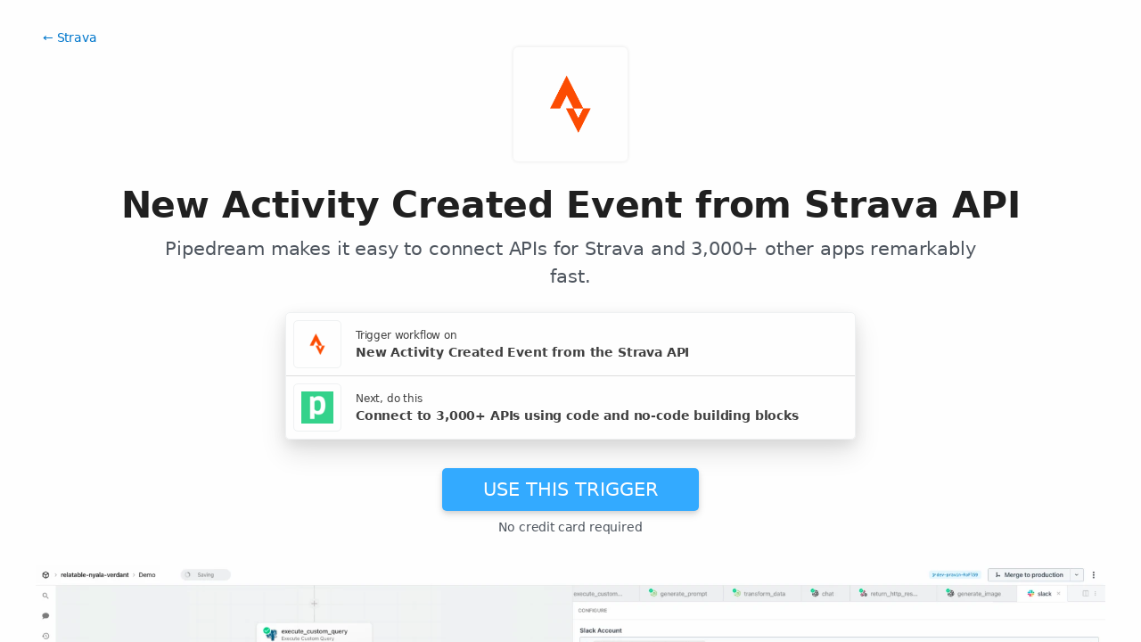

--- FILE ---
content_type: text/css
request_url: https://pipedream.com/_static/app-auth-section.cad1478d.css
body_size: 189
content:
.app-code-badge{--tw-border-opacity: 1;border-color:rgba(218,223,228,var(--tw-border-opacity));border-radius:.3125rem;border-width:1px;display:inline-block;padding:.25rem}.app-method-GET{--tw-text-opacity: 1;color:rgba(51,170,255,var(--tw-text-opacity))}.app-method-POST{--tw-text-opacity: 1;color:rgba(249,115,22,var(--tw-text-opacity))}


--- FILE ---
content_type: text/css
request_url: https://pipedream.com/_static/search-select.525da35d.css
body_size: 522
content:
.search-select.ss--searchable .ss__dropdown-toggle{cursor:text}.search-select.ss--unsearchable .ss__dropdown-toggle{cursor:pointer}.search-select .ss__dropdown-option--highlight{--tw-bg-opacity: 1;background-color:rgba(236,243,247,var(--tw-bg-opacity))}.search-select[dir=rtl] .ss__clear{margin-right:0}.search-select[dir=rtl] .ss__deselect{margin-left:0}.search-select[dir=rtl] .ss__dropdown-menu{text-align:right}.search-select.ss--multiple .ss__selected{--tw-bg-opacity: 1;background-color:rgba(204,234,255,var(--tw-bg-opacity));border-radius:.3125rem;line-height:1.25;margin-right:.25rem;margin-top:auto;margin-bottom:auto;overflow:hidden;padding-left:.5rem}.search-select.ss--single .ss__selected{background-color:transparent;border-color:transparent}.search-select.ss--single.ss--open .ss__selected{opacity:.4}.search-select.ss--single.ss--searching .ss__selected{display:none}.ss__open-indicator{transition:transform .15s cubic-bezier(1,-.115,.975,.855);transition-timing-function:cubic-bezier(1,-.115,.975,.855)}.ss--open .ss__open-indicator{transform:rotate(180deg)}.ss--loading .ss__open-indicator{opacity:0}.search-select .ss__dropdown-option--disabled{background-color:inherit;cursor:default;--tw-text-opacity: 1;color:rgba(218,223,228,var(--tw-text-opacity))}.search-select.ss--disabled,.search-select.ss--disabled .ss__dropdown-toggle,.search-select.ss--disabled .ss__clear,.search-select.ss--disabled .ss__search,.search-select.ss--disabled .ss__selected,.search-select.ss--disabled .ss__open-indicator{cursor:default;--tw-text-opacity: 1;color:rgba(218,223,228,var(--tw-text-opacity))}.search-select.primary .ss__search::placeholder{font-weight:500;padding-left:.75rem;padding-right:.75rem;--tw-text-opacity: 1;color:rgba(254,254,254,var(--tw-text-opacity))}.search-select.smurt .ss__dropdown-toggle{padding-left:.5rem}.search-select.smurt .ss__search::placeholder{font-weight:700;--tw-text-opacity: 1;color:rgba(182,191,202,var(--tw-text-opacity))}.search-select.smurt.highlight{--tw-bg-opacity: 1;background-color:rgba(235,247,255,var(--tw-bg-opacity));--tw-border-opacity: 1;border-color:rgba(0,143,245,var(--tw-border-opacity));--tw-shadow: 0 4px 8px 0 rgba(0,0,0,.12), 0 2px 4px 0 rgba(0,0,0,.08);--tw-shadow-colored: 0 4px 8px 0 var(--tw-shadow-color), 0 2px 4px 0 var(--tw-shadow-color);-webkit-box-shadow:var(--tw-ring-offset-shadow,0 0 #0000),var(--tw-ring-shadow,0 0 #0000),var(--tw-shadow);box-shadow:var(--tw-ring-offset-shadow,0 0 #0000),var(--tw-ring-shadow,0 0 #0000),var(--tw-shadow);box-shadow:0 0 0 3px #008ff54d}.search-select:not(.primary) .ss__actions{--tw-text-opacity: 1;color:rgba(128,128,128,var(--tw-text-opacity))}


--- FILE ---
content_type: text/javascript
request_url: https://pipedream.com/_static/page-controls.bddd043f.js
body_size: 880
content:
import{f as y,a as w,d as x,g as k}from"./app.e53a9ca2.js";import{_ as P}from"./caret-left.2ae2b1b1.js";import{e as i,f as h,i as n,j as r,s as g,F as T,z as u,_ as C}from"./windi.65131e61.js";const b={key:0,class:"connection-list-page-controls flex items-end justify-center"},v={key:0,class:"h-5 p-1 flex flex-nowrap items-stretch mt-2"};function B(a,t,e,d,o,s){const l=y,m=P,c=w,p=x,f=k;return e.itemCount?(i(),h("div",b,[n(f,null,{default:r(()=>[e.more||s.totalPages>1?(i(),h("div",v,[n(c,{class:"w-6 px-1",disabled:o.goingTo==1||e.page==1,secondary:"",onClick:t[0]||(t[0]=_=>s.goTo(1)),"aria-label":"Go To First Page"},{default:r(()=>[o.goingTo==1?(i(),g(l,{key:0,class:"text-grey-darkish",height:"0.8rem",width:"0.8rem"})):(i(),h(T,{key:1},[n(m,{class:"-mr-qr",height:"0.8rem",width:"0.8rem"}),n(m,{class:"-ml-qr",height:"0.8rem",width:"0.8rem"})],64))]),_:1},8,["disabled"]),n(c,{class:"w-6 mx-1 px-1",disabled:o.goingTo==e.page-1||e.page==1,secondary:"",onClick:t[1]||(t[1]=_=>s.changeBy(-1)),"aria-label":"Go To Previous Page"},{default:r(()=>[o.goingTo==e.page-1?(i(),g(l,{key:0,class:"text-grey-darkish",height:"0.8rem",width:"0.8rem"})):u("",!0),n(m,{height:"0.8rem",width:"0.8rem"})]),_:1},8,["disabled"]),n(c,{class:"w-6 px-1",disabled:o.goingTo>e.page||!e.more&&e.page>=s.totalPages,secondary:"",onClick:t[2]||(t[2]=_=>s.changeBy(1)),"aria-label":"Go To Next Page"},{default:r(()=>[o.goingTo>e.page?(i(),g(l,{key:0,class:"text-grey-darkish",height:"0.8rem",width:"0.8rem"})):(i(),g(p,{key:1,height:"0.8rem",width:"0.8rem"}))]),_:1},8,["disabled"])])):u("",!0)]),_:1})])):u("",!0)}const N={name:"ConnectionListPageControls",props:{page:Number,itemCount:Number,pageSize:Number,loading:{},more:{},paginating:Boolean},emits:["update:page","update:paginating"],data(){return{goingTo:-1,requestingMore:!1}},computed:{totalPages(){return Math.max(Math.ceil(this.itemCount/this.pageSize),0)}},watch:{page:{immediate:!0,handler(a){this.traversePages(1,a)}}},methods:{async traversePages(a,t){let e=a;for(;e<t;){if(e<this.totalPages){e+=1;continue}if(this.$emit("update:paginating",!0),this.more===void 0){await new Promise(d=>setTimeout(d,25));continue}try{this.requestingMore=!0,await this.more()}finally{this.requestingMore=!1}e+=1}return this.$emit("update:paginating",!1),e},async goTo(a){this.goingTo=a;try{let t=a;a>this.page&&(t=await this.traversePages(this.page,a)),this.$emit("update:page",t)}catch(t){$tel.captureException(t)}finally{this.goingTo=-1}},async changeBy(a){await this.goTo(this.page+a)}}},F=C(N,[["render",B],["__file","page-controls.vue"]]);export{F as P};


--- FILE ---
content_type: text/javascript
request_url: https://pipedream.com/_static/testimonials.411af4b6.js
body_size: 1047
content:
import{d as P,r,c as N,o as z,$ as B,e as d,f as c,h as e,L as h,i as _,F as E,J as I,l as W,j as D,E as u,H as V,q as $,aW as F,_ as S}from"./windi.65131e61.js";import{d as T}from"./app.e53a9ca2.js";import{_ as j}from"./caret-left.2ae2b1b1.js";import{t as p}from"./logo-cloud.867e41c4.js";const q={class:"text-center"},A={class:"flex max-xxxs_block"},H=["disabled"],J=["disabled"],M={class:"text-sm"},O=["src","alt"],R={class:"text-grey-darker"},U={class:"text-grey-darkish"},G={class:"text-grey-darker mt-1 line-clamp-3"},K=P({__name:"testimonials",setup(Q){const o=r(0),a=r(!0),n=r(null),i=r(null),v=(t,l)=>{t===p.length-1&&(i.value=l)},g=()=>{o.value+=1,$(()=>{var t;i.value.offsetLeft+i.value.offsetWidth<=((t=n==null?void 0:n.value)==null?void 0:t.clientWidth)&&(a.value=!1)})},x=N(()=>o.value>0),b=()=>{o.value-=1,a.value=!0},f=()=>{o.value=0,a.value=!0};z(()=>window.addEventListener("resize",f)),B(()=>window.removeEventListener("resize",f));const w=t=>{if(!(t>0)&&!!o.value)return{"margin-left":`-${o.value*100}%`}};return(t,l)=>{const y=j,k=T,L=F;return d(),c("article",q,[e("div",A,[l[0]||(l[0]=e("h2",{class:"order-2 flex-grow leading-loose font-semibold text-5xl"},[h("Developers "),e("span",{class:"text-red"},"\u2665"),h(" Pipedream")],-1)),e("button",{class:"order-1 flex-grow-0 p-1 focus-visible_ring-2 disabled_opacity-50 disabled_cursor-default",onClick:b,disabled:!x.value,"aria-label":"Previous"},[_(y,{class:"text-grey-darkish",width:"36",height:"36"})],8,H),e("button",{class:"order-3 flex-grow-0 p-1 focus-visible_ring-2 disabled_opacity-50 disabled_cursor-default",onClick:g,disabled:!a.value,"aria-label":"Next"},[_(k,{class:"text-grey-darkish",width:"36",height:"36"})],8,J)]),e("ul",{class:"flex overflow-hidden text-left relative",ref_key:"ul",ref:n},[(d(!0),c(E,null,I(V(p),(s,m)=>(d(),c("li",{key:s.user,class:"xs_min-w-third xxs_min-w-half min-w-full p-1 pb-3 transition-margin-left duration-500",ref_for:!0,ref:C=>v(m,C),style:W(w(m))},[_(L,{class:"flex flex-col min-h-full bg-white p-2 border border-grey rounded shadow hover_no-underline hover_border-blue-dark hover_shadow-md focus_border-blue-dark",href:s.url},{default:D(()=>[e("div",M,[e("img",{class:"float-left mr-2 rounded-full",src:s.picture,width:"48",height:"48",alt:s.name,loading:"lazy"},null,8,O),e("div",R,u(s.name),1),e("div",U,"@"+u(s.user),1)]),e("div",G,u(s.tweet),1)]),_:2},1032,["href"])],4))),128))],512)])}}});const te=S(K,[["__scopeId","data-v-a936f9d4"],["__file","testimonials.vue"]]);export{te as _};


--- FILE ---
content_type: text/javascript
request_url: https://pipedream.com/_static/search-select.5e45edc9.js
body_size: 4741
content:
import{h as P,i as T,j as E,f as B,k,l as I}from"./app.e53a9ca2.js";import{e as a,f as h,k as r,t as d,u,h as c,F as y,J as S,B as b,L as _,E as V,i as g,z as O,g as v,v as C,n as m,j,l as K,_ as M,r as R,es as q,H as p}from"./windi.65131e61.js";const z=["id","aria-expanded","aria-owns"],N={class:"ss__selected-options flex-1 flex flex-nowrap truncate",ref:"selectedOptions"},H=["disabled","onClick","title","aria-label"],J={class:"ss__actions flex-shrink-0 relative flex flex-nowrap items-center",ref:"actions"},U=["disabled"],Q=["id"],X=["id","aria-selected","onMouseover","onMousedown"],G={key:0,class:"px-2 ss__no-options text-center"},W=["id"];function Y(e,t,s,n,o,i){const w=P,x=T,A=E,L=B,D=k;return a(),h("div",{class:m(["search-select relative rounded-sm",i.stateClasses]),style:K(i.stateStyle)},[r(e.$slots,"header",d(u(i.scope.header))),c("div",{class:m(["ss__dropdown-toggle mx-qr flex flex-nowrap items-center leading-looser",s.toggleClasses]),id:`vs${o.uid}__combobox`,ref:"toggle",onClick:t[1]||(t[1]=l=>i.toggleDropdown(l)),role:"combobox","aria-expanded":i.dropdownOpen.toString(),"aria-owns":`vs${o.uid}__listbox`,"aria-label":"Search for option"},[c("div",N,[(a(!0),h(y,null,S(i.selectedValue,l=>r(e.$slots,"selected-option-container",{option:i.normalizeOptionForSlot(l),deselect:i.deselect,multiple:s.multiple,disabled:s.disabled},()=>[(a(),h("div",{class:"ss__selected flex-1 flex items-center truncate",key:s.getOptionKey(l)},[r(e.$slots,"selected-option",b({ref_for:!0},i.normalizeOptionForSlot(l)),()=>[_(V(s.getOptionLabel(l)),1)]),s.multiple?(a(),h("button",{key:0,class:"ss__deselect ml-qr px-qr btn hover_text-blue-dark",disabled:s.disabled,onClick:f=>i.deselect(l),type:"button",title:`Deselect ${s.getOptionLabel(l)}`,"aria-label":`Deselect ${s.getOptionLabel(l)}`},[g(w,{width:"1rem",height:"1rem"})],8,H)):O("",!0)]))])),256)),r(e.$slots,"search",d(u(i.scope.search)),()=>[c("input",b({class:"flex-1 ss__search"},{...i.scope.search.attributes,...i.scope.search.events},{style:{background:"transparent",cursor:"inherit"}}),null,16)])],512),c("div",J,[t[3]||(t[3]=c("span",null,"\xA0",-1)),v(c("button",{class:"ss__clear btn hover_text-blue-dark",disabled:s.disabled,onClick:t[0]||(t[0]=(...l)=>i.clearSelection&&i.clearSelection(...l)),type:"button",title:"Clear Selected","aria-label":"Clear Selected",ref:"clearButton"},[g(w,{width:"1rem",height:"1rem"})],8,U),[[C,i.showClearButton]]),r(e.$slots,"open-indicator",d(u(i.scope.openIndicator)),()=>[!s.noDrop&&!o.mutableLoading?(a(),h("div",{key:0,class:m(["px-qr flex flex-col items-center justify-center",{"opacity-25":i.dropdownOpen,"text-white":i.primaryLook}])},[g(x,{height:"1em",width:"1em",style:{"margin-bottom":"-0.15em"}}),g(A,{height:"1em",width:"1em",style:{"margin-top":"-0.15em"}})],2)):O("",!0)]),r(e.$slots,"spinner",d(u(i.scope.spinner)),()=>[v(g(L,{width:"1em",height:"1em"},null,512),[[C,o.mutableLoading]])])],512)],10,z),g(D,{show:o.open,"onUpdate:show":t[2]||(t[2]=l=>o.open=l),shouldClose:s.shouldClose},{default:j(()=>[r(e.$slots,"before",d(u(i.scope.before))),c("div",{class:m(["drop-down min-w-20 mt-qr bg-white overflow-hidden border border-grey rounded shadow-lg",s.name])},[i.dropdownOpen?(a(),h("ul",{class:"ss__dropdown-menu overflow-y-auto rounded max-h-32 w-full leading-looser",id:`vs${o.uid}__listbox`,key:`vs${o.uid}__listbox`,role:"listbox",tabindex:"-1"},[r(e.$slots,"list-header",d(u(i.scope.listHeader))),(a(!0),h(y,null,S(i.filteredOptions,(l,f)=>(a(),h(y,{key:s.getOptionKey(l)},[r(e.$slots,"option-prefix",{unnormalizedOptionBefore:i.filteredOptions[f-1],option:i.normalizeOptionForSlot(l)}),c("li",{class:m(["ss__dropdown-option btn px-2 flex justify-start truncate hover_text-blue-dark leading-looser text-left",{"ss__dropdown-option--selected":i.isOptionSelected(l),"ss__dropdown-option--highlight":f===o.typeAheadPointer,"ss__dropdown-option--disabled":!s.selectable(l)}]),role:"option",id:`vs${o.uid}__option-${f}`,"aria-selected":f===o.typeAheadPointer?!0:null,onMouseover:F=>s.selectable(l)?o.typeAheadPointer=f:null,onMousedown:F=>i.onSelect(l)},[r(e.$slots,"option",b({ref_for:!0},i.normalizeOptionForSlot(l)),()=>[_(V(s.getOptionLabel(l)),1)])],42,X)],64))),128)),i.filteredOptions.length===0?(a(),h("li",G,[r(e.$slots,"no-options",d(u(i.scope.noOptions)),()=>[t[4]||(t[4]=_("Sorry, no matching options."))])])):O("",!0),r(e.$slots,"list-footer",d(u(i.scope.listFooter)))],8,Q)):(a(),h("ul",{key:1,id:`vs${o.uid}__listbox`,role:"listbox",style:{display:"none",visibility:"hidden"}},null,8,W)),r(e.$slots,"footer",d(u(i.scope.footer)))],2)]),_:3},8,["show","shouldClose"])],6)}let Z=0;function $(){return++Z}function ee(e){const t={};return Object.keys(e).sort().forEach(s=>{t[s]=e[s]}),JSON.stringify(t)}const te={name:"SearchSelect",components:{DropDown:k,Toggle:I,Spinner:B},props:{shouldClose:{type:Function,default:null},autocomplete:{type:String,default:"off"},autoscroll:{type:Boolean,default:!0},clearable:{type:Boolean,default:!0},clearSearchOnBlur:{type:Function,default:function(){return!1}},clearSearchOnSelect:{type:Boolean,default:!0},closeOnSelect:{type:Boolean,default:!0},createOption:{type:Function,default(e){return typeof this.optionList[0]=="object"?{[this.label]:e}:e}},dir:{type:String,default:"auto"},disabled:{type:Boolean,default:!1},autofocus:{type:Boolean,default:!1},filter:{type:Function,default(e,t){return e.filter(s=>{let n=this.getOptionLabel(s);return typeof n=="number"&&(n=n.toString()),this.filterBy(s,n,t)})}},filterable:{type:Boolean,default:!0},filterBy:{type:Function,default(e,t,s){return(t||"").toLowerCase().indexOf(s.toLowerCase())>-1}},getOptionKey:{type:Function,default(e){if(typeof e!="object")return e;try{return Object.prototype.hasOwnProperty.call(e,"id")?e.id:ee(e)}catch(t){return console.warn(`[vue-select warn]: Could not stringify this option to generate unique key. Please provide'getOptionKey' prop to return a unique key for each option.
https://vue-select.org/api/props.html#getoptionkey`,e,t)}}},getOptionLabel:{type:Function,default(e){return typeof e=="object"?Object.prototype.hasOwnProperty.call(e,this.label)?e[this.label]:console.warn(`[vue-select warn]: Label key "option.${this.label}" does not exist in options object ${JSON.stringify(e)}.
https://vue-select.org/api/props.html#getoptionlabel`):e}},inputId:{type:String,default:null},label:{type:String,default:"label"},loading:{type:Boolean,default:!1},mapKeydown:{type:Function,default:e=>e},modelValue:{},name:{type:String,default:"search-select"},options:{type:Array,default(){return[]}},multiple:{type:Boolean,default:!1},noDrop:{type:Boolean,default:!1},placeholder:{type:String,default:""},pushTags:{type:Boolean,default:!1},primary:Boolean,reduce:{type:Function,default:e=>e},resetOnOptionsChange:{default:!1,validator:e=>["function","boolean"].includes(typeof e)},searchable:{type:Boolean,default:!0},searchInputQuerySelector:{type:String,default:"[type=search]"},selectable:{type:Function,default:()=>!0},selectOnKeyCodes:{type:Array,default:()=>[13]},selectOnTab:{type:Boolean,default:!1},tabindex:{type:Number,default:null},taggable:{type:Boolean,default:!1},toggleClasses:String,transition:{type:String,default:"ss__fade"},smurt:{type:Boolean,default:!1},smurtHighlight:{type:Boolean,default:!1}},emits:["open","close","update:modelValue","search","search:compositionstart","search:compositionend","search:keydown","search:blur","search:focus","search:input","option:created","option:selecting","option:selected","option:deselecting","option:deselected"],setup(){let e=[];const t=R(null),s=n=>n&&e.push(n);return q(()=>e=[]),{deselectButtons:e,searchRef:t,setDeselectButtonRef:s}},data(){return this._value=[],{clearButton:null,dropdownMenu:null,isComposing:!1,mutableLoading:!1,open:!1,pushedTags:[],search:"",selectedOptions:null,typeAheadPointer:-1,uid:$()}},computed:{primaryLook(){return this.primary&&!this.modelValue&&!this.disabled},dropdownOpen(){return this.noDrop?!1:this.open&&!this.mutableLoading},filteredOptions(){const e=[].concat(this.optionList);if(!this.filterable&&!this.taggable)return e;const t=this.search.length?this.filter(e,this.search,this):e;if(this.taggable&&this.search.length){const s=this.createOption(this.search);this.optionExists(s)||t.unshift(s)}return t},isTrackingValues(){return typeof this.modelValue>"u"||Object.prototype.hasOwnProperty.call(this.$options.props,"reduce")},isValueEmpty(){return this.selectedValue.length===0},optionList(){return this.options.concat(this.pushTags?this.pushedTags:[])},scope(){const e={search:this.search,loading:this.loading,searching:this.searching,filteredOptions:this.filteredOptions};return{search:{attributes:{disabled:this.disabled,placeholder:this.searchPlaceholder,autofocus:this.autofocus,tabindex:this.tabindex,readonly:!this.searchable,id:this.inputId,"aria-autocomplete":"list","aria-labelledby":`vs${this.uid}__combobox`,"aria-controls":`vs${this.uid}__listbox`,ref:"searchRef",type:"search",autocomplete:this.autocomplete,value:this.search,...this.dropdownOpen&&this.filteredOptions[this.typeAheadPointer]?{"aria-activedescendant":`vs${this.uid}__option-${this.typeAheadPointer}`}:{}},events:{onCompositionstart:()=>this.isComposing=!0,onCompositionend:()=>this.isComposing=!1,onKeydown:this.onSearchKeyDown,onBlur:this.onSearchBlur,onFocus:this.onSearchFocus,onInput:t=>this.search=t.target.value}},spinner:{loading:this.mutableLoading},noOptions:{search:this.search,loading:this.loading,searching:this.searching},openIndicator:{attributes:{ref:"openIndicator",role:"presentation",class:"ss__open-indicator"},open:this.dropdownOpen},before:e,listHeader:e,listFooter:e,header:{...e,deselect:this.deselect},footer:{...e,deselect:this.deselect}}},searchEl(){return this.$slots.search?this.selectedOptions.querySelector(this.searchInputQuerySelector):this.searchRef},searching(){return!!this.search},searchPlaceholder(){return this.isValueEmpty&&this.placeholder?this.placeholder:null},selectedValue(){let e=this.modelValue;return this.isTrackingValues&&(e=this.$data._value),e?[].concat(e):[]},showClearButton(){return!this.multiple&&this.clearable&&!this.open&&!this.isValueEmpty},stateStyle(){if(!this.smurt)return{"box-shadow":"0 0 1px 0 currentColor"}},stateClasses(){return{[this.name]:!0,"ss--multiple":this.multiple,"ss--open":this.dropdownOpen,"ss--single":!this.multiple,"ss--searching":this.searching&&!this.noDrop,"ss--searchable":this.searchable&&!this.noDrop,"ss--unsearchable":!this.searchable,"ss--loading":this.mutableLoading,"ss--disabled":this.disabled,"primary bg-blue-dark":this.primaryLook,"smurt bg-grey-100 border border-grey-300 hover_border-grey-500 hover_shadow":this.smurt,highlight:this.smurt&&this.smurtHighlight}}},watch:{filteredOptions(){for(let e=0;e<this.filteredOptions.length;e++)if(this.selectable(this.filteredOptions[e])){this.typeAheadPointer=e;break}},loading(e){this.mutableLoading=e},modelValue(e){this.isTrackingValues&&this.setInternalValueFromOptions(e)},multiple(){this.clearSelection()},open(e){this.$emit(e?"open":"close")},options(e,t){const s=()=>typeof this.resetOnOptionsChange=="function"?this.resetOnOptionsChange(e,t,this.selectedValue):this.resetOnOptionsChange;!this.taggable&&s()&&this.clearSelection(),this.modelValue&&this.isTrackingValues&&this.setInternalValueFromOptions(this.modelValue)},search(){this.$emit("search",p(this.search),p(this.toggleLoading))},typeAheadPointer(){this.autoscroll&&this.maybeAdjustScroll()}},created(){this.mutableLoading=this.loading,typeof this.modelValue<"u"&&this.isTrackingValues&&this.setInternalValueFromOptions(this.modelValue)},methods:{clearSelection(){this.updateValue(this.multiple?[]:null)},closeSearchOptions(){this.open=!1,this.$emit("search:blur")},deselect(e){this.$emit("option:deselecting",p(e)),this.updateValue(this.selectedValue.filter(t=>!this.optionComparator(t,e))),this.$emit("option:deselected",p(e))},findOptionFromReducedValue(e){const t=n=>JSON.stringify(this.reduce(n))===JSON.stringify(e),s=[...this.options,...this.pushedTags].filter(t);return s.length===1?s[0]:s.find(n=>this.optionComparator(n,this.$data._value))||e},getDropdownViewport(){return this.dropdownMenu?this.dropdownMenu.getBoundingClientRect():{height:0,top:0,bottom:0}},isOptionSelected(e){return this.selectedValue.some(t=>this.optionComparator(t,e))},maybeAdjustScroll(){const e=this.dropdownMenu&&this.dropdownMenu.children[this.typeAheadPointer]||!1;if(e){const t=this.getDropdownViewport(),{top:s,bottom:n,height:o}=e.getBoundingClientRect();if(s<t.top)return this.dropdownMenu.scrollTop=e.offsetTop;if(n>t.bottom)return this.dropdownMenu.scrollTop=e.offsetTop-(t.height-o)}},maybeDeleteValue(){if(!this.searchEl.value.length&&this.selectedValue&&this.selectedValue.length&&this.clearable){let e=null;this.multiple&&(e=[...this.selectedValue.slice(0,this.selectedValue.length-1)]),this.updateValue(e)}},normalizeOptionForSlot(e){return typeof e=="object"?e:{[this.label]:e}},onAfterSelect(){this.closeOnSelect&&(this.open=!this.open,this.searchEl.blur()),this.clearSearchOnSelect&&(this.search="")},onEscape(){this.search.length?this.search="":this.searchEl.blur()},onSearchBlur(){if(this.searching){const{clearSearchOnSelect:e,multiple:t}=this;this.clearSearchOnBlur({clearSearchOnSelect:e,multiple:t})&&(this.search="");return}},onSearchFocus(){this.$emit("search:focus")},onSearchKeyDown(e){const t=o=>(o.preventDefault(),!this.isComposing&&this.typeAheadSelect()),s={8:()=>this.maybeDeleteValue(),27:()=>this.onEscape(),38:o=>(o.preventDefault(),this.typeAheadUp()),40:o=>(o.preventDefault(),this.typeAheadDown())};this.selectOnKeyCodes.forEach(o=>s[o]=t);const n=this.mapKeydown(s,this);if(typeof n[e.keyCode]=="function")return n[e.keyCode](e)},onSelect(e){this.selectable(e)&&this.select(e),this.open=!1},optionComparator(e,t){return this.getOptionKey(e)===this.getOptionKey(t)},optionExists(e){return this.optionList.some(t=>this.optionComparator(t,e))},pushTag(e){this.pushedTags.push(e)},select(e){this.$emit("option:selecting",p(e)),this.isOptionSelected(e)||(this.taggable&&!this.optionExists(e)&&(this.$emit("option:created",p(e)),this.pushTag(e)),this.multiple&&(e=this.selectedValue.concat(e)),this.updateValue(e),this.$emit("option:selected",p(e))),this.onAfterSelect(e)},setInternalValueFromOptions(e){Array.isArray(e)?this.$data._value=e.map(t=>this.findOptionFromReducedValue(t)):this.$data._value=this.findOptionFromReducedValue(e)},toggleDropdown(e){const t=e.target!==this.searchEl;t&&e.preventDefault();const n=[...this.selectedOptions&&this.selectedOptions.querySelectorAll(".ss__deselect")||[],this.clearButton];if(!this.searchEl||n.filter(Boolean).some(o=>o.contains(e.target)||o===e.target)){e.preventDefault();return}this.open&&t?this.searchEl.blur():this.disabled||(this.open=!0,this.searchEl.focus())},toggleLoading(e=null){return e==null?this.mutableLoading=!this.mutableLoading:this.mutableLoading=e},updateValue(e){typeof this.modelValue>"u"&&(this.$data._value=e),e!==null&&(Array.isArray(e)?e=e.map(t=>this.reduce(t)):e=this.reduce(e)),this.$emit("update:modelValue",p(e))},typeAheadDown(){for(let e=this.typeAheadPointer+1;e<this.filteredOptions.length;e++)if(this.selectable(this.filteredOptions[e])){this.typeAheadPointer=e;break}},typeAheadSelect(){const e=this.filteredOptions[this.typeAheadPointer];e&&this.select(e)},typeAheadUp(){for(let e=this.typeAheadPointer-1;e>=0;e--)if(this.selectable(this.filteredOptions[e])){this.typeAheadPointer=e;break}}}},oe=M(te,[["render",Y],["__file","search-select.vue"]]);export{oe as _};


--- FILE ---
content_type: text/javascript
request_url: https://pipedream.com/_static/config.10ecf26f.js
body_size: 731
content:
(function(){const E=document.createElement("link").relList;if(E&&E.supports&&E.supports("modulepreload"))return;for(const e of document.querySelectorAll('link[rel="modulepreload"]'))T(e);new MutationObserver(e=>{for(const _ of e)if(_.type==="childList")for(const t of _.addedNodes)t.tagName==="LINK"&&t.rel==="modulepreload"&&T(t)}).observe(document,{childList:!0,subtree:!0});function o(e){const _={};return e.integrity&&(_.integrity=e.integrity),e.referrerpolicy&&(_.referrerPolicy=e.referrerpolicy),e.crossorigin==="use-credentials"?_.credentials="include":e.crossorigin==="anonymous"?_.credentials="omit":_.credentials="same-origin",_}function T(e){if(e.ep)return;e.ep=!0;const _=o(e);fetch(e.href,_)}})();const{VITE_CONTAINER:R,VITE_API_BASE_URL:r,VITE_CATCHER_BASE_URL:n,VITE_CLIENT_BASE_URL:s,VITE_EVENT_API_BASE_URL:i,VITE_OAUTH_GITHUB_CLIENT_ID:c,VITE_OAUTH_GOOGLE_CLIENT_ID:A,VITE_PD_CONTACT_US:U,VITE_RT_BASE_URL:l,VITE_SEGMENT_WRITE_KEY:p,VITE_STRIPE_PK:d,VITE_PIPELINE_DATA_VIZ_EDITOR_UID:a}={VITE_CONTAINER:"1",VITE_API_BASE_URL:"https://api.pipedream.com",VITE_CATCHER_BASE_URL:"https://EID.m.pipedream.net",VITE_CLIENT_BASE_URL:"https://pipedream.com",VITE_EVENT_API_BASE_URL:"https://api.pipedream.com",VITE_OAUTH_GITHUB_CLIENT_ID:"08e44631133cabcb7d39",VITE_OAUTH_GOOGLE_CLIENT_ID:"769070457056-p503n13fibil9jd1nh3qapvsgdmfgfqd.apps.googleusercontent.com",VITE_RT_BASE_URL:"https://rt.pipedream.com",VITE_PD_CONTACT_US:"enlczjwvbfg63hz",VITE_STRIPE_PK:"pk_live_trxz5uBk7MxKpsHZqUWvpUYU",VITE_PIPELINE_DATA_VIZ_EDITOR_UID:"u_Mnhn9A",VITE_SEGMENT_WRITE_KEY:"696KRHSaZsSCNcXXHTqtI3zon0jHjTnH",BASE_URL:"/",MODE:"production",DEV:!1,PROD:!0};let u=r,f=i,V=l;const L=n,N=s,S=c,O=A,m=p,C=a;function D(I){return L.replace(/\/\/EID/,`//${I}`)}export{u as A,N as C,f as E,O,C as P,V as R,m as S,S as a,D as g};


--- FILE ---
content_type: text/javascript
request_url: https://pipedream.com/_static/section-heading.fd53453f.js
body_size: 1175
content:
import{_ as w}from"./markdown.cd62a79e.js";import{d as b,c as h,y as $,e as s,f as i,h as o,s as u,z as c,k as a,L as m,E as _,n as g,j as v,a2 as x,H as y,aW as C,_ as f,aa as B,g as D,v as I,F as k,dX as S,r as V,a3 as L,o as N,T as R}from"./windi.65131e61.js";const z={class:"marketplace-list-item relative"},H={class:"relative p-1 flex-grow overflow-hidden mr-2 pointer-events-none"},M={class:"text-grey-darkest font-semibold truncate"},T={class:"text-grey-darkish"},j={class:"w-full"},E={key:1},F={key:1,class:"flex-shrink-0",style:{width:"80px"}},q=b({__name:"list-item",props:{url:{},heading:{},description:{},tryIt:{},nofollow:{type:Boolean}},setup(t){const r=t,n=h(()=>r.nofollow?"nofollow":null);return(e,l)=>{const p=$("RouterLink"),d=w;return s(),i("div",z,[o("div",{class:g(["flex items-center border border-grey-light rounded-sm shadow",{"hover_bg-grey-lightest":e.url}])},[e.url?(s(),u(p,{key:0,class:"absolute inset-0 w-full h-full",to:e.url,rel:n.value},null,8,["to","rel"])):c("",!0),a(e.$slots,"left"),o("div",H,[o("div",M,[a(e.$slots,"heading",{},()=>[m(_(e.heading),1)])]),o("div",T,[a(e.$slots,"description",{},()=>[o("div",j,[e.description?(s(),u(d,{key:0,class:"markdown-body",source:e.description,"no-breaks":"","one-line":""},null,8,["source"])):(s(),i("span",E,_(e.description),1))])])])]),e.tryIt?(s(),i("div",F,"\xA0")):c("",!0)],2),e.tryIt?(s(),u(y(C),{key:0,class:"absolute top-0 bottom-0 right-0 mx-2 h-4 my-auto z-20 btn-ghost px-2 py-1 bg-white rounded shadow text-grey-darker text-sm uppercase font-semibold",href:e.tryIt,unstyled:"",onClick:l[0]||(l[0]=x(()=>{},["stop"]))},{default:v(()=>l[1]||(l[1]=[m("Try it")])),_:1},8,["href"])):c("",!0)])}}});const O=f(q,[["__file","list-item.vue"]]),A={key:0},W={__name:"if-or-show",props:{cond:Boolean},setup(t){const n=B("$clientDisabled");return(e,l)=>y(n)?D((s(),i("div",A,[a(e.$slots,"default")],512)),[[I,t.cond]]):(s(),i(k,{key:1},[t.cond?a(e.$slots,"default",{key:0}):c("",!0)],64))}},P=f(W,[["__file","if-or-show.vue"]]),X=["href"],G={__name:"section-heading",props:{text:{type:String,required:!0},level:{type:Number,default:3}},setup(t){const r=t,n=h(()=>S(r.text).replace(/_/g,"-").toLowerCase()),e=V(null),l=L();return N(()=>{l.hash===`#${n.value}`&&e.value&&e.value.scrollIntoView()}),(p,d)=>(s(),i(k,null,[(s(),u(R(`h${t.level}`),{class:g(["mb-1 font-bold group tracking-tight",{"text-5xl":t.level===3,"text-4xl":t.level===4}]),id:n.value,ref_key:"refHeading",ref:e},{default:v(()=>[o("a",{class:"whitespace-nowrap",href:`#${n.value}`},[o("span",null,_(t.text),1),d[0]||(d[0]=o("span",{class:"inline-block invisible group-hover_visible ml-1 text-green"},"#",-1))],8,X)]),_:1},8,["id","class"])),a(p.$slots,"default")],64))}},Q=f(G,[["__file","section-heading.vue"]]);export{Q as _,O as a,P as b};


--- FILE ---
content_type: text/javascript
request_url: https://pipedream.com/_static/logo-cloud.867e41c4.js
body_size: 18273
content:
import{e0 as w,d as B,c as r,e as i,f as o,n as A,h as s,F as n,J as p,z as m,_ as f}from"./windi.65131e61.js";const y="/_static/adyen.06df3c45.svg",b="/_static/appcues.00366a20.svg",v="/_static/bandwidth.36efb947.svg",C="/_static/checkr.6b9dcc90.svg",Q="/_static/chartmogul.0c54c4d6.svg",k="/_static/dataminr.6a8c17f4.svg",F="/_static/gopuff.5e75eff7.svg",D="/_static/gorgias.dd4bebc3.svg",W="/_static/linkedin.51da7933.svg",Z="/_static/logitech.2318c764.svg",j="/_static/replicated.fff72ec4.svg",H="/_static/rudderstack.da8c02e1.svg",U="/_static/sas.4ad35511.svg",I="/_static/scale.ce02b5ef.svg",M="/_static/webflow.390aceb6.svg",G="/_static/warner-bros.b323de49.svg",P="[data-uri]",J="[data-uri]",R="[data-uri]",T="[data-uri]",Y="[data-uri]",E="[data-uri]",V="[data-uri]",O="[data-uri]",N="[data-uri]",x="[data-uri]",X="[data-uri]",L="[data-uri]",z="/_static/MarkShut_tweet_image.179f60b5.webp",K="/_static/ai.e6fb5ec4.gif",q="/_static/apis.31f10adf.webp",S="/_static/code.c72fe42a.webp",_="/_static/pypi.d636d051.webp",$="/_static/services.da5464d9.webp",oA=[{user:"chsrbrts",name:"Chase Roberts",description:"Investor at @vertexventures. Former @segment @box @berkeleyhaas. Born Okla, now San Francisco + Austin. Foodie*** \u{1F984}\u{1F3BE}",tweet:"@benedictevans If you haven\u2019t used @pipedream yet, then you haven\u2019t lived.",picture:"https://res.cloudinary.com/pipedreamin/image/upload/v1612843181/twitter_profile_pics/hnn0dthdbtpvufnc3ybm.jpg",date:"Jan 15th",id:"1350044163996315649",url:"https://twitter.com/chsrbrts/status/1350044163996315649"},{user:"heyellieday",name:"\u2728Ellie Day\u2728",description:"cofounder + CTO @inthesunroom \u2600\uFE0F\u{1F4BB}, also: director @wwcsf, advisor, speaker, etc. | previously @Atlassian (@Trello/@Statuspage), @mavenlink",tweet:`Evaluation update: @pipedream has quite literally been a dream to work with! I\u2019m excited to leverage this tool for all the various workflows I need to write. 

I\u2019m currently at 11k invocations a day from the initial workflows I\u2019ve written in the past couple weeks. `,picture:"https://res.cloudinary.com/pipedreamin/image/upload/v1612843182/twitter_profile_pics/wn4fyasagdymifs25vdp.jpg",date:"Oct 28th",id:"1321400942403686400",url:"https://twitter.com/heyellieday/status/1321400942403686400"},{user:"MBraedley",name:"Michael Braedley",description:`I'm not really interested in increasing my follower count.
he/him`,tweet:"Update: I got it working properly, and it's working so well that I'm dropping IFTTT. @pipedream can do everything that IFTTT basic can, and most (if not all things) IFTTT pro can for free or at a reasonable price if you need it. I am recommending it for basically any power user. ",picture:"https://res.cloudinary.com/pipedreamin/image/upload/v1612843183/twitter_profile_pics/idrqbyb4clnfbhfhbxmg.jpg",date:"Nov 22nd",id:"1330335708083597312",url:"https://twitter.com/MBraedley/status/1330335708083597312"},{user:"mrthomascutting",name:"Thomas Cutting",description:"Constant tinkerer. Coffee maker. Your favorite crowd member @ AcquireCrowd",tweet:"Want quick+dirty integrations for a serverless workflow - @pipedream is my new go-to \u{1F603}",picture:"https://res.cloudinary.com/pipedreamin/image/upload/v1612843184/twitter_profile_pics/pc73lpbuidkdwmfd2naa.png",date:"May 4th",id:"1257118117655744512",url:"https://twitter.com/mrthomascutting/status/1257118117655744512"},{user:"mattdotroberts",name:"Matthew Roberts",description:`\u{1F680} Talk about tech, business, automation and nocode
\u26A1\uFE0F Build NoCode Apps.
\u{1F9D9}\u{1F3FB}\u200D\u2642\uFE0F Troubleshoot @bubble @zapier @integromat @webflow. DM \u{1F447}\u{1F3FC}`,tweet:"day 013 - finally hit node js. This is the secret sauce of taking #nocode projects that one step further. Pumped about getting deeper into @pipedream now ",picture:"https://res.cloudinary.com/pipedreamin/image/upload/v1612843194/twitter_profile_pics/dw8sb3jg2ygbbwobe5xt.jpg",date:"Apr 27th",id:"1254844648280985601",url:"https://twitter.com/mattdotroberts/status/1254844648280985601"},{user:"auchenberg",name:"Kenneth Auchenberg \u{1F4AD}",description:`Software ate the world, but we still need better developer tools. I'm chasing what's next for developers. 

Opinions are my own.

@stripe + @developersvc`,tweet:`Yahoo Pipes is back! Kinda \u{1F60D} @pipedream 

 `,picture:"https://res.cloudinary.com/pipedreamin/image/upload/v1612843192/twitter_profile_pics/xcsnu3wspdwelgfxysik.jpg",date:"Mar 30th",id:"1244725678244638720",url:"https://twitter.com/auchenberg/status/1244725678244638720"},{user:"raymondcamden",name:"Raymond Camden \u{1F951}",description:"Cats, adoption advocate, developer relations, Star Wars nerd, vue.js, Jamstack, lover of good beer & good books. And cats. He/Him.",tweet:`Awesome video by the @pipedream folks showing real time twitter sentiment analysis integrated with Google Sheets. This is where Pipedream *really* shines, connecting systems together in easy workflows. 

`,picture:"https://res.cloudinary.com/pipedreamin/image/upload/v1612843186/twitter_profile_pics/wynup9cbk0svktytynpq.jpg",date:"Jun 15th",id:"1272640661435617289",url:"https://twitter.com/raymondcamden/status/1272640661435617289"},{user:"nachocaballero",name:"Nacho Caballero",description:"I help people get out of Spanish Intermediate Purgatory",tweet:"I couldn't recommend  @pipedream more. It's an amazing service to integrate different APIs. Much more powerful than Zapier and more user-friendly than AWS Lambda. I'm very proud to wear this t-shirt #NoCode ",picture:"https://res.cloudinary.com/pipedreamin/image/upload/v1612843187/twitter_profile_pics/kuqng1ms2g9jsrbooyai.jpg",date:"Oct 5th",id:"1313133163279986688",url:"https://twitter.com/nachocaballero/status/1313133163279986688"},{user:"jyksnw",name:"Jason Snow",description:"Christian, Husband, Dad, Software Developer, Technology Enthusiast",tweet:"Developed a working prototype environmental sensor IoT solution with @particle Photon, @pipedream, and @MongoDB with full graphing and alerting in less than a day! All amazing technology, will def. be exploring these more.",picture:"https://res.cloudinary.com/pipedreamin/image/upload/v1612843187/twitter_profile_pics/byuywdqp1qq2vw4l7tgv.png",date:"Apr 27th",id:"1254588814896611328",url:"https://twitter.com/jyksnw/status/1254588814896611328"},{user:"steven_terrana",name:"Steven Terrana",description:"Digital Duct Tape Enthusiast. Premature Optimizer. Open Source. Cat Dad. \u{1F680}",tweet:"@burgwyn you've inspired me to finally set up my own blog. I'll make sure my first blog post explains the tech behind the setup. think @obsdmd + @GatsbyJS + @pipedream.",picture:"https://res.cloudinary.com/pipedreamin/image/upload/v1612843188/twitter_profile_pics/cebkdskumqqlc9bke7bj.jpg",date:"Dec 22nd",id:"1341415416665677824",url:"https://twitter.com/steven_terrana/status/1341415416665677824"},{user:"DotDotJames",name:"\u{1F684} James Augeri, PhD",description:"building something new to make video calls better @jinglehq; alum @usairforce, @riseofrest, @tedx, @techstars",tweet:`Want to low-code your back end, need more horsepower than @Bubble / @KnackHQ, or just miss Yahoo! Pipes?

Check out @PipeDream`,picture:"https://res.cloudinary.com/pipedreamin/image/upload/v1612843189/twitter_profile_pics/ckkh3yb9sv0wg4cplwat.jpg",date:"Jan 9th",id:"1347800242708766721",url:"https://twitter.com/DotDotJames/status/1347800242708766721"},{user:"Atinux",name:"S\xE9bastien Chopin",description:"Creator & CTO @nuxt_js \u2022 Making @VueTelescope \u2022 https://t.co/eU04gpwPO2",tweet:`GitHub issues should be like @linear_app for maintainers.

Looking forward more integrations with GH actions or tools like @pipedream \u{1F440}`,picture:"https://res.cloudinary.com/pipedreamin/image/upload/v1612843183/twitter_profile_pics/kajglx0f7borgncabuqv.jpg",date:"Jul 16th",id:"1283705696337436673",url:"https://twitter.com/Atinux/status/1283705696337436673"},{user:"raul_predescu",name:"Raul",description:"Husband. Father of 3, nerd, CTO/Co-founder https://t.co/Eode1LYl3v. Opinions my own",tweet:"If you're a dev and not using @pipedream, you're missing out. Been using it for months, daily. FREE for devs. Plenty of integrations and good limits. Absolutely love it.",picture:"https://res.cloudinary.com/pipedreamin/image/upload/v1612843192/twitter_profile_pics/t3k7tzekpm3ml9qnlecj.jpg",date:"Dec 12th",id:"1337868786024628224",url:"https://twitter.com/raul_predescu/status/1337868786024628224"},{user:"bitfalls",name:"Bruno Skvorc",description:"Technical Educator @web3foundation, DX @diffbot. NFTs at https://t.co/ZdEbOmkudj. Writes https://t.co/38bhWgOSac and https://t.co/1sv1Hn2NiP. Blockhain dev, @kusamanetwork enthusiast.",tweet:"So @pipedream is pretty amazing. In 3 minutes I just made a flow which adds @rickastley's Never Gonna Give You Up to my @spotify playlist whenever a new pull request arrives in an old repo of mine. ",picture:"https://res.cloudinary.com/pipedreamin/image/upload/v1612843193/twitter_profile_pics/twbu3zgj4iikx1otz5c2.jpg",date:"May 14th",id:"1260974590609719301",url:"https://twitter.com/bitfalls/status/1260974590609719301"},{user:"ZachLanich",name:"Zach Lanich",description:"i\u2019m a lifelong entrepreneur, a software developer and a business owner. I love all things technology, I play guitar and I love what I do!",tweet:"Um, wow \u{1F92F}  @pipedream",picture:"https://res.cloudinary.com/pipedreamin/image/upload/v1612843185/twitter_profile_pics/gu88cej8psuyhbbh2bxi.jpg",date:"Aug 23rd",id:"1297400034447720449",url:"https://twitter.com/ZachLanich/status/1297400034447720449"},{user:"bellontech",name:"Steven Bell",description:"coding. stuff.",tweet:"I just used @pipedream to build a Shopify App. Wow, they make small backed tasks easy.",picture:"https://res.cloudinary.com/pipedreamin/image/upload/v1612843190/twitter_profile_pics/aspsaqpjkf8v8yixftz8.png",date:"Nov 15th",id:"1328092480772956161",url:"https://twitter.com/bellontech/status/1328092480772956161"},{user:"_jayhack_",name:"Jay Hack \u{1F3A9}\u{1F1FA}\u{1F1F8}",description:"Mathemagician \u2728Cofounder / CEO @mirabeauty https://t.co/uJH9bCIDrA, previously @stanford @palantir",tweet:"Very impressed with this bad boi - it reminds me of a @PalantirTech internal tool, but geared towards integrations instead of data analysis and far more customizable. Great expectations here \u{1F680}\u{1F929} ",picture:"https://res.cloudinary.com/pipedreamin/image/upload/v1612843195/twitter_profile_pics/wyrp1c1u2zcmppvhdrod.jpg",date:"Oct 24th",id:"1187511677131952130",url:"https://twitter.com/_jayhack_/status/1187511677131952130"},{user:"philsturgeon",name:"Tree Sturgeon \u{1F525}\u{1F6B4}\u200D\u2642\uFE0F\u{1F333}",description:"Reforesting the UK @GrowingTheTrees, Reinventing API Design @stoplightio, Teaching API Skills @apisyouwonthate. Bike Nomad, 34 countries, fuck fossil fuels.",tweet:"For context this is day 2 of a really challenging and stupid migration from Notion to @airtable with disparate/missing data. It's going better than expected and thanks to @pipedream I don't have to bother the iOS dev to add W3W. ",picture:"https://res.cloudinary.com/pipedreamin/image/upload/v1612843196/twitter_profile_pics/e4xlsq6kxmjulxlc9htg.jpg",date:"Feb 5th",id:"1357630627663798272",url:"https://twitter.com/philsturgeon/status/1357630627663798272"}],sA=[{iconClass:"i-mdi-code-json",icon:"https://res.cloudinary.com/pipedreamin/image/upload/v1648665470/homepage/rocket-512_v9od22.webp",summary:"Bring your own code",description:["Execute custom logic using Node.js, Python, Go, or Bash. With instant deployment to run 24 x 7 x 365 on Pipedream\u2019s servers. Allowing full code level control of your data and no server management overhead."],imageUrl2:S,imageUrl:"https://res.cloudinary.com/pipedreamin/image/upload/v1648682539/homepage/idea_1_jjy60s.png",width:512,height:497,cta:"Quickstart Guide",ctaUrl:"https://pipedream.com/docs/code/"},{iconClass:"i-mdi-npm-variant-outline",icon:"https://res.cloudinary.com/pipedreamin/image/upload/v1648602375/homepage/github_logo_jk3sr1.png",summary:"Access to npm & PyPI packages",description:["Leverage millions of npm and PyPi packages, with automatic installation of dependencies. Saving time and effort when customizing your workflows with Node.js or Python."],imageUrl2:_,imageUrl:"https://res.cloudinary.com/pipedreamin/image/upload/v1648707319/homepage/slack_oxe7kv.png",width:512,height:316,cta:"Contribute on Github",ctaUrl:"https://pipedream.com/docs/code/nodejs/#using-npm-packages",noShadow:!0},{iconClass:"i-mdi-api",icon:"https://res.cloudinary.com/pipedreamin/image/upload/v1612933326/homepage/function_mhh0ip.png",summary:`Integrate ${w}+ APIs in seconds`,description:["Auth apps once, then reuse connected accounts in any workflow with 5,000+ pre-built, source-available components. Removing the need to manage authentication and write boilerplate code."],imageUrl2:q,imageUrl:"https://res.cloudinary.com/pipedreamin/image/upload/v1648672427/homepage/runtimes_1_wjjau0.png",width:512,height:379,cta:"Learn more",ctaUrl:"https://pipedream.com/docs/connected-accounts/#supported-apps",noShadow:!0},{iconClass:"i-mdi-tools",icon:"https://res.cloudinary.com/pipedreamin/image/upload/v1591855730/homepage/Oauth_logo_hfajxt.svg",summary:"One Click, Built-In Services",description:["Create sophisticated workflows quickly with built-in queue, data stores, and one click private networks. Reducing development time or the need for DevOps involvement."],imageUrl2:$,imageUrl:"https://res.cloudinary.com/pipedreamin/image/upload/v1648601675/homepage/use-integrated-authentication-in-code_e1uu5f.png",width:512,height:583,cta:"Explore APIs",ctaUrl:"https://pipedream.com/docs/workflows/settings/#settings",noShadow:!0},{iconClass:"i-mdi-creation-outline",icon:"https://res.cloudinary.com/pipedreamin/image/upload/v1648708060/homepage/orgsicon_mpuody.png",summary:"Build Fast With AI",description:["Trained on the API documentation of all integrated apps, simply select an app and tell us what you want to do. Save yourself from spending time learning 3rd party APIs."],imageUrl2:K,imageUrl:"https://res.cloudinary.com/pipedreamin/image/upload/v1692917096/invite-screen_ocgida.png",width:512,height:308,cta:"Learn more",ctaUrl:"https://pipedream.com/docs/code/nodejs/ai-code-generation/#using-ai-to-generate-code",noShadow:!0}],rA=[{name:"Adyen",imageUrl:y},{name:"Appcues",imageUrl:b},{name:"Bandwidth",imageUrl:v},{name:"Checkr",imageUrl:C},{name:"ChartMogul",imageUrl:Q},{name:"Dataminr",imageUrl:k},{name:"Gopuff",imageUrl:F},{name:"Gorgias",imageUrl:D},{name:"LinkedIn",imageUrl:W},{name:"Logitech",imageUrl:Z},{name:"Replicated",imageUrl:j},{name:"Rudderstack",imageUrl:H},{name:"SAS",imageUrl:U},{name:"Scale AI",imageUrl:I},{name:"Webflow",imageUrl:M},{name:"Warner Bros.",imageUrl:G}],nA=[{body:"[@pipedream](https://twitter.com/pipedream) is like Zapier \u26A1\uFE0Fbut for programmers. I\u2019ve been using it to tie some work logic together with python scripts and it\u2019s SUPER handy \u{1F44D}",date:"Jun 23rd",description:"Project Lead for [@MODX](https://twitter.com/MODX), Buddhish, father of two girls",id:"1672415411000823809",name:"Mat Dave Jones",profile:P,url:"https://twitter.com/matjones/status/1672415411000823809",user:"matjones",verifiedOrg:!1,verifiedUser:!1},{body:"[pipedream.com](https://pipedream.com) is excellent. I always use the http/webhook + nodejs workflow for quick prototyping [@pipedream](https://twitter.com/pipedream)",date:"May 23rd",description:"I develop stuff and I hack things. Microsoft MSRC 2023 Most Valuable Researcher (11th place), top Dynamics 365 researcher (1th place).",id:"1661093107671154699",name:"Erik Donker",profile:J,url:"https://twitter.com/kire_devs_hacks/status/1661093107671154699",user:"kire_devs_hacks",verifiedOrg:!1,verifiedUser:!1},{body:"My next 'tutorial' is practically an app I was able to build for y'all. [@pipedream](https://twitter.com/pipedream) is incredible. Can't wait to finish this up. Any guesses as to what it is? \u{1F609}",date:"Jun 3rd",description:"Building a [@NotionHQ](https://twitter.com/NotionHQ) education business ($120k/mo) Productivity YouTuber (2.9m) & [@WatchNebula](https://twitter.com/WatchNebula) co-founder. \u{1F9E0} Learn Notion: [thomasjfrank.com/fundamentals](http://thomasjfrank.com/fundamentals)",id:"1665116226488500224",name:"Thomas Frank",profile:R,url:"https://twitter.com/TomFrankly/status/1665116226488500224",user:"TomFrankly",verifiedOrg:!1,verifiedUser:!1},{body:"Not custom enough for what I'm doing sadly, but I recently discovered [@pipedream](https://twitter.com/pipedream) and it can work in Node JS, which allows me to do whatever the hell I want.",date:"Jun 3rd",description:"award-winning investigative reporter, filmmaker and podcaster \u2022 listen to \u2018Visionaries\u2019: [apple.co/3Rt24yD](http://apple.co/3Rt24yD) \u2022 founder and ceo [@overcome](https://twitter.com/overcome) \u2022 formerly [@espn](https://twitter.com/espn)",id:"1693689746445173006",name:"Jacob Wolf",profile:T,url:"https://twitter.com/JacobWolf/status/1693689746445173006",user:"JacobWolf",verifiedOrg:!1,verifiedUser:!1},{body:"Pipedream is dope -- and enables some complex logic that's impossible with Make etc.",date:"Jun 16th",description:"I will help you automate your business (Engineer, TEDx speaker, Ironman, Co-founder at OpsKings)",id:"1669637574606946306",name:"Ryan Hildebrandt",profile:Y,url:"https://twitter.com/RMHildebrandt/status/1669637574606946306",user:"RMHildebrandt",verifiedOrg:!1,verifiedUser:!1},{body:"This one was fun as hell to set up \u{1F44F} and I can't believe I didn't know @pipedream allows for code snippets as workflow steps. Can't wait to play around with that some more",date:"Apr 20th",description:"Gretch + Ryan ~ We help other small businesses and entrepreneurs create personalized digital workspaces using [@NotionHQ](https://twitter.com/NotionHQ) ~ Tips & tools for sustainable growth \u{1F98B}",id:"1649165199373484034",name:"Ryan | Amaris Digital",profile:E,url:"https://twitter.com/amaris_digital/status/1649165199373484034",user:"amaris_digital",verifiedOrg:!1,verifiedUser:!1},{body:`- [@pipedream](https://twitter.com/pipedream) for API orchestration and many more
- [@NotionHQ](https://twitter.com/NotionHQ) as a Work OS
- [@OpenAI](https://twitter.com/OpenAI) for Chat API`,date:"Aug 14th",description:"Growth Person, Entrepreneur on the Side. Head of SEO [@CitizenShipper](https://twitter.com/CitizenShipper), Co-founder [@intaleai](https://twitter.com/intaleai), Founder at BizStack",id:"1691290048145084418",name:"Cagri Sarigoz",profile:V,url:"https://twitter.com/cagrisarigoz/status/1691290048145084418",user:"cagrisarigoz",verifiedOrg:!1,verifiedUser:!0},{body:`Here's how I utilize automation in my business
I use [@pipedream](https://twitter.com/pipedream) to send customers from [@lmsqueezy](https://twitter.com/lmsqueezy) to [@MailerLite](https://twitter.com/MailerLite).

Once a subscriber has the Product field populated, MailerLite kicks off an email sequence that keeps them engaged.

What's your secret to automating your business?`,date:"June 25th",description:"On a mission to encourage 1M people to spend more time doing stuff they love. Tweeting about building my business",id:"1673118898659680256",name:"Alex",profile:O,url:"https://twitter.com/alex_notion/status/1673118898659680256",user:"alex_notion",verifiedOrg:!1,verifiedUser:!1},{body:`My stack for staying on top of user feedback while building [@TallyForms](https://twitter.com/TallyForms)
[@pipedream](https://twitter.com/pipedream) and of course, [@useLookup](https://twitter.com/useLookup) break it down`,date:"Jun 25th",description:`\u91CF\u5927\u4EF7\u4F18
bsver2023`,id:"1647217717118640129",name:"kk|\u51FA\u552E\u5404\u7C7B\u8D26\u53F7|\u589E\u7C89|\u5F15\u6D41",profile:N,url:"https://twitter.com/JennaGr00868710/status/1647217717118640129",user:"JennaGr00868710",verifiedOrg:!1,verifiedUser:!1},{body:`No-code all the way!
We\u2019ve built an MVP for [@texteroai](https://twitter.com/texteroai) using [@weweb_io](https://twitter.com/weweb_io)
[@supabase](https://twitter.com/supabase) and [@pipedream](https://twitter.com/pipedream).
And it gives us $13k+ MRR`,date:"Sept 4",description:"\u{1F1FA}\u{1F1E6} [@texteroai](https://twitter.com/texteroai) Founder | MVP in 1 month, $10,000 MRR in 5 months #buildinpublic",id:"1698861026081730861",name:"Nick Yasynskyi",profile:x,url:"https://twitter.com/nickyasynskyi/status/1698861026081730861",user:"nickyasynskyi",verifiedOrg:!1,verifiedUser:!0},{body:`Oh, postman is helping me so much to prepare the structure before sending the actual request.

I also use [@pipedream](https://twitter.com/pipedream) to catch the requests I am sending out from the app \u{1F600}`,date:"Jul 3rd",description:"I always wanted to be a pro snowboarder. Ended up in Webdesign & Digital Marketing. I tweet about WordPress, Webdesign, Google Analytics & learning JavaScript.",id:"1675844018586939392",name:"Mateusz Zadoro\u017Cny",profile:X,url:"https://twitter.com/matisportowiec/status/1675844018586939392",user:"matisportowiec",verifiedOrg:!1,verifiedUser:!1},{body:`This is a really great use-case for ChatGPT -- taking a multi-line JavaScript file, and compiling it down into a single line for use in [@pipedream](https://twitter.com/pipedream) as an expression. ![Tw](${z})`,date:"May 5th",description:"I make learning Magento 2 simple @ [M.academy](https://m.academy/). 9,000+ students and 600+ active University subs. 6X M2 Certified. Posts about coding & Magento.",id:"1654684829072388097",name:"Mark_Shust::learn.phtml",profile:L,url:"https://twitter.com/MarkShust/status/1654684829072388097",user:"MarkShust",verifiedOrg:!1,verifiedUser:!1}],AA=["alt","src","loading"],eA=["alt","src","loading"],tA=B({__name:"logo-cloud",props:{brands:{default:()=>[]},theme:{default:"light"},loading:{default:"lazy"},marquee:{type:Boolean,default:!1},monochromatic:{type:Boolean,default:!1}},setup(u){const e=u,l=r(()=>({"filter brightness-0":e.monochromatic,invert:e.theme==="dark"})),c=r(()=>({"flex will-change-transform animate-slide-left animate-duration-50s animate-ease-linear animate-loop":e.marquee,"flex flex-wrap justify-center max-w-80 lg_max-w-170 mx-auto":!e.marquee})),d=r(()=>({"flex absolute top-0 h-full from-current via-current z-10 w-20p":e.marquee})),h=r(()=>({"bg-black text-black":e.theme==="dark","text-white":e.theme==="light"}));return(t,aA)=>(i(),o("div",{class:A(["relative grid overflow-hidden",h.value])},[t.brands.length?(i(),o("div",{key:0,class:A({"flex columns-2 overflow-hidden":t.marquee})},[s("div",{class:A(c.value)},[(i(!0),o(n,null,p(t.brands,a=>(i(),o("div",{class:"flex justify-center min-h-6 w-12 mx-2 lg_mx-1qr p-1qr max-h-12",key:a.name},[s("img",{alt:`${a.name} logo`,src:a.imageUrl,class:A(l.value),loading:t.loading},null,10,AA)]))),128))],2),t.marquee?(i(),o(n,{key:0},[s("div",{class:A(c.value)},[(i(!0),o(n,null,p(t.brands,(a,g)=>(i(),o("div",{class:"flex justify-center min-h-6 w-12 mx-2 lg_mx-1qr p-1qr max-h-12",key:`${a.name}${g}`},[s("img",{alt:`${a.name} logo`,src:a.imageUrl,class:A(l.value),loading:t.loading},null,10,eA)]))),128))],2),s("div",{class:A(["bg-gradient-to-r left-0",d.value])},null,2),s("div",{class:A(["bg-gradient-to-l right-0",d.value])},null,2)],64)):m("",!0)],2)):m("",!0)],2))}});const lA=f(tA,[["__scopeId","data-v-7b990a31"],["__file","logo-cloud.vue"]]);export{lA as _,nA as a,rA as b,sA as p,oA as t};


--- FILE ---
content_type: text/javascript
request_url: https://pipedream.com/_static/emitter.71e45c64.js
body_size: 565
content:
import"./windi.65131e61.js";function H(i=""){return i.startsWith("sc_")}function T(i=""){return i.startsWith("dc_")}function C(i=""){return i.startsWith("fi_")}function E(i=""){return i.startsWith("hi_")}function N(i=""){return i.startsWith("ti_")}function O(i=""){return i.startsWith("p_")}function V(i=""){return i.startsWith("ei_")}function y(i=""){return i.startsWith("u_")}function A(i=""){return i.startsWith("o_")}function P(i=""){return["schedule","email","http"].includes(i)?"NATIVE":"EVENT-SOURCE"}function D(i=""){return["TRIGGER","EMAIL","FORM","HTTP"].includes(i)?"NATIVE":"EVENT-SOURCE"}class n{static isDeployedComponent(s=""){return T(s)}static isForm(s=""){return C(s)}static isHttp(s=""){return E(s)}static isTimer(s=""){return N(s)}static isPipeline(s=""){return O(s)}static isEmail(s=""){return V(s)}static isUser(s=""){return y(s)}static isOrg(s=""){return A(s)}static typeOf(s=""){return this.isDeployedComponent(s)?"emits":this.isHttp(s)?"http":this.isPipeline(s)?"pipeline":this.isTimer(s)?"timer":this.isEmail(s)?"email":this.isUser(s)?"user":this.isOrg(s)?"org":""}static is(s=""){return s?{deployedComponent:this.isDeployedComponent(s),emits:this.isDeployedComponent(s),form:this.isForm(s),http:this.isHttp(s),pipeline:this.isPipeline(s),timer:this.isTimer(s),email:this.isEmail(s),user:this.isUser(s),org:this.isOrg(s)}:{}}static label(s="",t=[]){var u,o,a,p,l,f,c;if(s)if(n.isDeployedComponent(s)&&t[s]){const r=t[s],h=(o=(u=r==null?void 0:r.emitter)==null?void 0:u.savedComponent)==null?void 0:o.name,e=(c=(f=((l=(p=(a=r==null?void 0:r.emitter)==null?void 0:a.savedComponent)==null?void 0:p.apps)!=null?l:[])[0])==null?void 0:f.app)==null?void 0:c.name;return e!=null?e:h}else{if(n.isForm(s))return"Form";if(n.isHttp(s))return"HTTP";if(n.isPipeline(s))return"Workflow";if(n.isTimer(s))return"Schedule";if(n.isEmail(s))return"Email";if(n.isUser(s))return"User";if(n.isOrg(s))return"Organization"}else return"";return""}static native(s=""){if(s){if(n.isDeployedComponent(s))return"EVENT-SOURCE";if(n.isForm(s))return"NATIVE";if(n.isHttp(s))return"NATIVE";if(n.isPipeline(s))return"NATIVE";if(n.isTimer(s))return"NATIVE";if(n.isEmail(s))return"NATIVE";if(n.isUser(s))return"NATIVE";if(n.isOrg(s))return"NATIVE"}else return"";return""}}export{n as E,E as a,O as b,y as c,A as d,N as e,V as f,P as g,H as h,T as i,D as s};


--- FILE ---
content_type: text/javascript
request_url: https://pipedream.com/_static/apps-list.217f55d8.js
body_size: 1124
content:
import{d as b,r as z,c as A,cy as C,e0 as P,e as t,f as l,h as s,E as i,z as m,_ as f,s as _,j as N,i as c,F as x,J as D}from"./windi.65131e61.js";import{b as I}from"./app.e53a9ca2.js";import{_ as F,a as L}from"./app-card.e883258b.js";import{P as V}from"./page-controls.bddd043f.js";import{_ as $}from"./input-filter.4cbd298a.js";const B=b({name:"MarketplaceAppsList",props:{pageSize:{type:Number,default:24},fromApp:{}},setup(e){const n=z(""),a=A(()=>({q:n.value}));return{MarketplaceAppsQueryDocument:C,q:n,queryVariables:a,NUM_APPS_FORMATTED:P,pageMaxIdx:(r,d)=>Math.min(e.pageSize*d,r!=null?r:0)}},data(){return{page:1}},computed:{pageMinIdx(){return(this.page-1)*this.pageSize}},watch:{q(e,n){e!==n&&(this.page=1)}}}),E={class:"page-description"},T={key:0,class:"flex"},U={key:0,class:"ml-qr"},w={key:1};function O(e,n,a,r,d,y){return t(),l("h2",E,[a.total?(t(),l("div",T,[s("div",null,i(a.from+1),1),n[0]||(n[0]=s("div",{class:"mx-qr"},"-",-1)),s("div",null,i(a.to),1),n[1]||(n[1]=s("div",{class:"mx-qr"},"of",-1)),s("div",null,i(a.total===1/0?"many":a.total),1),a.description?(t(),l("div",U,i(a.description),1)):m("",!0)])):a.empty?(t(),l("span",w,i(a.empty),1)):m("",!0)])}const Q={name:"ConnectionPageDescription",props:{description:{type:String,default:""},empty:{type:String,default:""},from:{type:Number,default:0},to:{type:Number,default:0},total:{type:[Number,String],default:""}}},R=f(Q,[["render",O],["__file","description.vue"]]),j={class:"grid xxxs_grid-cols-1 xxs_grid-cols-2 xs_grid-cols-3 gap-2"};function J(e,n,a,r,d,y){const v=$,h=R,k=F,q=V,M=L,S=I;return t(),_(S,{query:e.MarketplaceAppsQueryDocument,variables:e.queryVariables,"page-size":e.pageSize,"get-connections":o=>o.appConnections},{default:N(({items:o,loading:u,more:g})=>[c(v,{class:"mx-1",value:e.q,"onUpdate:value":n[0]||(n[0]=p=>e.q=p),loading:u,placeholder:"Search by app..."},null,8,["value","loading"]),c(h,{class:"mx-1 mb-1 text-grey-darker font-bold leading-loose text-3x",from:e.pageMinIdx,to:e.pageMaxIdx(o==null?void 0:o.length,e.page),total:e.q?u||g||!o?1/0:o.length:`${e.NUM_APPS_FORMATTED}+`,description:"apps by most popular",empty:"0 apps match search query"},null,8,["from","to","total"]),s("div",j,[(t(!0),l(x,null,D(e.pageSize,p=>(t(),_(k,{app:o==null?void 0:o[e.pageSize*(e.page-1)+(p-1)],fromApp:e.fromApp,loading:p>3?"lazy":"auto",skeleton:!!g},null,8,["app","fromApp","loading","skeleton"]))),256))]),c(q,{page:e.page,"onUpdate:page":n[1]||(n[1]=p=>e.page=p),"item-count":o&&o.length,"page-size":e.pageSize,loading:u,more:g},null,8,["page","item-count","page-size","loading","more"]),c(M,{class:"mt-2"})]),_:1},8,["query","variables","page-size","get-connections"])}const Y=f(B,[["render",J],["__file","apps-list.vue"]]);export{R as C,Y as _};


--- FILE ---
content_type: text/javascript
request_url: https://pipedream.com/_static/integrations-list-item.aaaee45a.js
body_size: 1059
content:
import{a as y,b as w}from"./section-heading.fd53453f.js";import{_ as $}from"./client-telemetry.2bae0c79.js";import{d as b,c as l,el as x,e as p,s as g,j as m,h as c,i as _,_ as h,r as A,f as u,F as L,J as I,k as S,z as M,E as v}from"./windi.65131e61.js";import{w as k}from"./workflowConfighash.7290da60.js";function z(t,e){var n;return(n=t==null?void 0:t.split(/^# +/gm).find(r=>r.trim().startsWith(e)))==null?void 0:n.replace(e,"")}const U={class:"bg-white border border-grey-lighter rounded m-1 p-1"},B=b({__name:"app-components-list-item",props:{app:{},savedComponent:{}},setup(t){const e=t,n=l(()=>e.savedComponent.type==="SOURCE"?"trigger":"action"),r=l(()=>{if(n.value==="trigger"&&["http","schedule","email"].includes(e.app.nameSlug))return o.value;const i=e.savedComponent.key.replace(new RegExp(`^${e.app.nameSlug}-`),"");return`${x(e.app)}/${n.value}s/${i}`}),o=l(()=>{let i=null;const a=[];n.value==="trigger"?i=e.savedComponent.id:a.push({key:e.savedComponent.key});const s=`${e.savedComponent.name} with the ${e.app.name} API`;return k(i,a,s,!0)});return(i,a)=>{const s=$,d=y;return p(),g(d,{heading:`${t.savedComponent.name} ${n.value==="trigger"?"from":"with"} the ${t.app.name} API`,description:t.savedComponent.description,url:r.value,"try-it":o.value},{left:m(()=>[c("div",U,[_(s,{"app-id":t.app.id,dim:"36px"},null,8,["app-id"])])]),_:1},8,["heading","description","url","try-it"])}}}),D=h(B,[["__file","app-components-list-item.vue"]]),E={class:"mb-qr"},N={key:0,class:"text-center pt-1"},f=5,F={__name:"list",props:{items:{}},setup(t){const e=t,n=A(f),r=l(()=>n.value<e.items.length),o=()=>n.value+=f;return(i,a)=>{const s=w;return p(),u("div",null,[(p(!0),u(L,null,I(t.items,(d,C)=>(p(),g(s,{cond:C<n.value},{default:m(()=>[c("div",E,[S(i.$slots,"default",{item:d})])]),_:2},1032,["cond"]))),256)),r.value?(p(),u("div",N,[c("button",{class:"text-blue-darker hover_underline font-bold",onClick:o},"Load more")])):M("",!0)])}}},J=h(F,[["__file","list.vue"]]),P={class:"bg-white border border-grey-lighter rounded m-1 p-1"},V={class:"bg-white border border-grey-lighter rounded ml-0 m-1 p-1"},K={class:"font-bold",style:{opacity:"0.5"}},O=b({__name:"integrations-list-item",props:{integration:{}},setup(t){const e=t,n=l(()=>k(e.integration.triggerKey,[{key:e.integration.actionKey}],e.integration.title,!0)),r=l(()=>({name:"marketplace-integration",params:{slug:`${e.integration.slug}-`,id:e.integration.id}}));return(o,i)=>{const a=$,s=y;return p(),g(s,{heading:o.integration.title,url:r.value,"try-it":n.value},{left:m(()=>[c("div",P,[_(a,{"app-id":o.integration.triggerApp.id,dim:"36px"},null,8,["app-id"])]),c("div",V,[_(a,{"app-id":o.integration.actionApp.id,dim:"36px"},null,8,["app-id"])])]),description:m(()=>[c("div",K,v(o.integration.triggerApp.name)+" + "+v(o.integration.actionApp.name),1)]),_:1},8,["heading","url","try-it"])}}}),G=h(O,[["__file","integrations-list-item.vue"]]);export{G as _,J as a,D as b,z as s};


--- FILE ---
content_type: text/javascript
request_url: https://pipedream.com/_static/trusted.4e7793c3.js
body_size: 489
content:
import{b as s,_ as a}from"./logo-cloud.867e41c4.js";import{d as n,e as r,f as _,h as c,E as m,H as t,ep as i,n as p,i as l,_ as u}from"./windi.65131e61.js";const d={class:"breakout-container"},e="light",f=n({__name:"trusted",setup(g){return(h,x)=>{const o=a;return r(),_("div",d,[c("h3",{class:p(["text-center max-w-80 mx-auto mt-3 leading-normal my-2 w-66p",{"text-white text-opacity-50":e==="dark","text-grey-700":e==="light"}])},"Trusted by "+m(t(i))+"+ developers from startups to Fortune 500 companies",3),l(o,{brands:t(s),theme:e,marquee:!0,monochromatic:!1},null,8,["brands"])])}}}),y=u(f,[["__file","trusted.vue"]]);export{y as _};


--- FILE ---
content_type: text/javascript
request_url: https://pipedream.com/_static/app-card.e883258b.js
body_size: 1145
content:
import{d as v,y as C,e as r,f as y,F as w,J as A,s as i,j as m,L as b,E as d,H as B,i as U,_ as k,c as l,er as j,el as N,h as p,z as c,n as S,T as V}from"./windi.65131e61.js";import{e as z}from"./app.e53a9ca2.js";import{_ as D}from"./client-telemetry.2bae0c79.js";const E={class:"text-grey-500 flex bg-grey-100 rounded border-t border-b border-grey"},R=v({__name:"app-letters",setup(_){const t=[...Array(26)].map((u,a)=>String.fromCharCode(97+a));return(u,a)=>{const n=C("RouterLink");return r(),y("div",E,[(r(!0),y(w,null,A(B(t),o=>(r(),i(n,{class:"flex-1 p-qr text-center text-sm hover_bg-bluegrey-light hover_text-black uppercase",to:{name:"marketplace-apps-by-letter",params:{letter:o}}},{default:m(()=>[b(d(o),1)]),_:2},1032,["to"]))),256)),U(n,{class:"flex-1 p-qr text-center text-sm hover_bg-bluegrey-light hover_text-black",to:{name:"marketplace-apps-by-non-letter"}},{default:m(()=>a[0]||(a[0]=[b("#")])),_:1})])}}}),G=k(R,[["__file","app-letters.vue"]]),T={class:"flex-shrink-0 h-8 w-8 z-10 mr-1 flex items-center justify-center bg-white rounded shadow border border-grey-lighter"},$={class:"flex-1 flex flex-col"},q={class:"flex items-center gap-1",style:{"min-height":"1.5rem"}},F={class:"text-3xl leading-normal text-black font-bold truncate"},H={class:"line-clamp-2 text-grey-darker",style:{"line-height":"1.5",height:"3em"}},P=v({__name:"app-card",props:{app:{},fromApp:{},loading:{},skeleton:{type:Boolean}},setup(_){const t=_,u=l(()=>t.app?t.fromApp?j(t.fromApp,t.app):N(t.app):null),a=l(()=>t.app&&t.app.premium?"Premium":null),n=l(()=>{var e;return((e=t.app)==null?void 0:e.status)||null}),o=l(()=>{const e=n.value;return!e||e.toUpperCase()==="PUBLISHED"?null:e.toLowerCase().split("_").map(s=>s.charAt(0).toUpperCase()+s.slice(1)).join(" ")}),x=l(()=>{var s;const e=(s=n.value)==null?void 0:s.toLowerCase();if(!(!e||e==="published"))return e==="beta"?"secondary":"warning"});return(e,s)=>{const L=D,f=z;return e.app||e.skeleton?(r(),i(V(u.value?"RouterLink":"div"),{key:0,class:S(["btn p-1 items-start justify-start min-w-0 whitespace-normal text-left leading-normal text-grey overflow-hidden rounded",{"loading-gradient":e.skeleton&&!e.app}]),to:u.value},{default:m(()=>{var g,h;return[p("div",T,[e.app?(r(),i(L,{key:0,"app-id":e.app.id,dim:"48px",alt:e.app.name,imgLoading:e.loading},null,8,["app-id","alt","imgLoading"])):c("",!0)]),p("div",$,[p("div",q,[p("strong",F,d(((g=e.app)==null?void 0:g.name)||"\xA0"),1),a.value?(r(),i(f,{key:0,class:"flex-shrink-0",label:a.value,type:"primary",compact:""},null,8,["label"])):c("",!0),o.value?(r(),i(f,{key:1,class:"flex-shrink-0",label:o.value,type:x.value,compact:""},null,8,["label","type"])):c("",!0)]),p("div",H,d(((h=e.app)==null?void 0:h.description)||"\xA0"),1)])]}),_:1},8,["to","class"])):c("",!0)}}}),K=k(P,[["__file","app-card.vue"]]);export{K as _,G as a};


--- FILE ---
content_type: text/javascript
request_url: https://pipedream.com/_static/component.bc46398b.js
body_size: 4251
content:
import{d as z,aW as D,a3 as J,r as f,w as U,ek as Q,e0 as K,el as X,cl as Y,d3 as Z,e as r,f as l,h as e,F as m,J as N,E as a,L as s,s as ee,z as v,_ as O,y as te,ac as ne,i as o,j as u,g as oe}from"./windi.65131e61.js";import{z as se,_ as ae}from"./client-telemetry.2bae0c79.js";import{w as E}from"./workflowConfighash.7290da60.js";import{s as L,_ as re,a as pe,b as le}from"./integrations-list-item.aaaee45a.js";import{_ as ie}from"./apps-list.217f55d8.js";import{_ as de}from"./app-auth-section.5a4557b9.js";import{_ as W}from"./markdown.cd62a79e.js";import{_ as me,a as ue,b as ce,c as ge}from"./component-pair.2c21dd17.js";import{_ as _e}from"./testimonials.411af4b6.js";import{_ as fe}from"./trusted.4e7793c3.js";import{L as ve}from"./lazy-hydration.64a27433.js";import{_ as ye}from"./demo.7a91bbf5.js";import{_ as ke}from"./section-heading.fd53453f.js";import{_ as he,a as we}from"./app.e53a9ca2.js";import"./config.10ecf26f.js";import"./urql.c001b1bd.js";import"./deployComponent.e0566e4a.js";import"./emitter.71e45c64.js";import"./app-card.e883258b.js";import"./page-controls.bddd043f.js";import"./caret-left.2ae2b1b1.js";import"./input-filter.4cbd298a.js";import"./vue.7fa176cb.js";import"./search.9e4fad3d.js";import"./jszip.min.ca07024e.js";import"./search-select.5e45edc9.js";import"./logo-cloud.867e41c4.js";function R(t,n){const c=Y(n);return t.startsWith(c)?t:`${c}-${t}`}const be=z({components:{NewWindowLink:D},beforeRouteUpdate(t,n,c){this.refEl.scrollIntoView(),c()},async setup(){var C;const t=J(),n=se(),c=f(!1),$=f(null),y=f(R(t.params.key,t.params.dashedNameSlug));U(()=>[t.params.key,t.params.dashedNameSlug],([i,_])=>{i&&(y.value=R(i,_))});const h=Q({variables:{key:y}}),w=f(null),p=f(null),b=f(null),P=f("trigger"),A=f([]),g=f([]),d=i=>{if(!i){y.value!==t.params.key&&(y.value=t.params.key);return}i.configurableProps=JSON.parse(i.configurablePropsJson),w.value=i;const _=p.value=i.apps[0].app;n.setTitle(i.name),n.setDescription(i.description),n.setImageUrl(Z+`${_.id}/logo/96`),t.params.key,i.type,b.value=`https://github.com/PipedreamHQ/pipedream/tree/master/${i.gitPath}`;const S=[];i.type==="SOURCE"?(i.key,P.value="trigger"):(S.push({key:i.key}),P.value="action"),A.value=[],g.value=[];for(const T of _.registryComponents)T.key!==y.value&&(T.type==="SOURCE"?g.value.push({app:_,savedComponent:T}):A.value.push({app:_,savedComponent:T}))};return U(h.data,i=>d(i==null?void 0:i.registryComponent)),await h,d((C=h.data.value)==null?void 0:C.registryComponent),{NUM_APPS_FORMATTED:K,savedComponent:w,app:p,githubUrl:b,marketplaceUrl:X,componentType:P,appActions:A,appTriggers:g,watchingDemo:c,refEl:$}},computed:{componentWorkflowLink(){return this.savedComponent.type==="SOURCE"?E(this.savedComponent.key,[],`${this.savedComponent.name} from ${this.app.name} API`,!0):E(null,[{key:this.savedComponent.key}],`${this.savedComponent.name} from ${this.app.name} API`,!0)},readme(){var n,c;const t=(c=(n=this.savedComponent)==null?void 0:n.marketplaceContent)==null?void 0:c.markdown;return{overview:L(t,"Overview"),gettingStarted:L(t,"Getting Started"),troubleshooting:L(t,"Troubleshooting")}}},mounted(){this.$route.hash||this.refEl.scrollIntoView()}}),Ce={class:"w-full"},Te={class:"ml-1"},Pe={key:1};function Ae(t,n,c,$,y,h){const w=W;return r(),l("table",Ce,[n[7]||(n[7]=e("thead",null,[e("tr",{class:"text-left"},[e("th",null,"Label"),e("th",null,"Prop"),e("th",null,"Type"),e("th",null,"Description")])],-1)),e("tbody",null,[(r(!0),l(m,null,N(h.shownConfigurableProps,p=>(r(),l("tr",null,[p.type==="app"?(r(),l(m,{key:0},[e("td",null,a(c.app.name),1),e("td",null,[e("code",null,a(p.name),1)]),e("td",null,[e("code",null,a(p.type),1)]),e("td",null,"This component uses the "+a(c.app.name)+" app.",1)],64)):p.type==="$.service.db"?(r(),l(m,{key:1},[n[0]||(n[0]=e("td",{class:"text-grey-dark"},"N/A",-1)),e("td",null,[e("code",null,a(p.name),1)]),e("td",null,[e("code",null,a(p.type),1)]),n[1]||(n[1]=e("td",null,[s("This component uses "),e("code",null,"$.service.db"),s(" to maintain state between executions.")],-1))],64)):p.type==="$.interface.http"?(r(),l(m,{key:2},[n[2]||(n[2]=e("td",{class:"text-grey-dark"},"N/A",-1)),e("td",null,[e("code",null,a(p.name),1)]),e("td",null,[e("code",null,a(p.type),1)]),n[3]||(n[3]=e("td",null,[s("This component uses "),e("code",null,"$.interface.http"),s(" to generate a unique URL when the component is first instantiated. Each request to the URL will trigger the "),e("code",null,"run()"),s(" method of the component. ")],-1))],64)):p.type==="dir"?(r(),l(m,{key:3},[n[4]||(n[4]=e("td",{class:"text-grey-dark"},"N/A",-1)),e("td",null,[e("code",null,a(p.name),1)]),e("td",null,[e("code",null,a(p.type),1)]),n[5]||(n[5]=e("td",null,[s("This component uses "),e("code",null,"dir"),s(" to share files between component executions.")],-1))],64)):(r(),l(m,{key:4},[e("td",null,a(p.label),1),e("td",null,[e("code",null,a(p.name),1)]),e("td",null,[e("code",null,a(p.type),1)]),e("td",null,[p.options?(r(),l(m,{key:0},[n[6]||(n[6]=e("span",null,"Select a value from the drop down menu:",-1)),(r(!0),l(m,null,N(p.options,b=>(r(),l("span",Te,[e("code",null,a(b),1)]))),256))],64)):p.remoteOptions===!0?(r(),l("span",Pe,"Select a value from the drop down menu.")):(r(),l(m,{key:2},[p.description?(r(),ee(w,{key:0,class:"markdown-body",source:p.description},null,8,["source"])):v("",!0)],64))])],64))]))),256))])])}const $e={props:{app:{},savedComponent:{}},computed:{shownConfigurableProps(){return this.savedComponent.configurableProps.filter(t=>!t.hidden&&t.type!=="alert")}}},Se=O($e,[["render",Ae],["__file","component-configurable-props.vue"]]),Me={class:"marketplace-page pb-16 h-full px-2 overflow-y-auto",ref:"refEl"},Le={class:"section"},Ie={class:"flex items-center justify-center"},Ue={class:"bg-white p-2 shadow rounded"},Ne={class:"mt-3 text-7xl font-bold leading-tight text-center"},Ee={class:"mt-1 text-4xl text-grey-darker font-light text-center max-w-120 mx-auto"},Re={class:"text-center mt-4"},De={key:0,class:"section"},Oe={key:1,class:"section"},We={class:"mx-auto",style:{"max-width":"1200px"}},qe={class:"bg-grey-lightest border-t border-b border-grey mb-4"},He={class:"section"},Ve={key:0,class:"section"},Fe={class:"mb-1"},xe={class:"list-decimal pl-2 leading-looser"},Be={key:1,class:"section"},Ge={class:"section"},je={class:"mt-2"},ze={class:"section"},Je={class:"mb-2"},Qe={class:"mb-2 mt-2"},Ke={key:0,class:"my-2"},Xe={class:"mb-2 mt-2"},Ye={class:"mb-2"},Ze={class:"mb-1"},et={class:"section"},tt={class:"section"};function nt(t,n,c,$,y,h){const w=he,p=ae,b=te("RouterLink"),P=me,A=we,g=D,d=ke,C=W,i=ye,_=ve,S=fe,T=_e,q=ue,H=re,M=pe,V=ce,F=ge,x=Se,B=de,I=le,G=ie,j=ne("track");return r(),l("div",Me,[e("div",Le,[o(w,{to:t.marketplaceUrl(t.app)},{default:u(()=>[s("\u2190 "+a(t.app.name),1)]),_:1},8,["to"]),e("div",Ie,[e("div",Ue,[o(b,{to:t.marketplaceUrl(t.app)},{default:u(()=>[o(p,{"app-id":t.app.id,dim:"96px","img-loading":"eager"},null,8,["app-id"])]),_:1},8,["to"])])]),e("h1",Ne,a(t.savedComponent.name)+" "+a(t.componentType==="trigger"?"from":"with")+" "+a(t.app.name)+" API",1),e("h2",Ee,"Pipedream makes it easy to connect APIs for "+a(t.app.name)+" and "+a(t.NUM_APPS_FORMATTED)+"+ other apps remarkably fast.",1),o(P,{class:"mt-3 max-w-80 mx-auto","saved-component":t.savedComponent,app:t.app},null,8,["saved-component","app"]),e("div",Re,[o(g,{class:"inline-block",href:t.componentWorkflowLink,unstyled:""},{default:u(()=>[oe(o(A,{class:"info text-4xl font-medium shadow-md",style:{width:"18rem",height:"3rem"}},{default:u(()=>[s("Use this "+a(t.componentType),1)]),_:1},512),[[j,"component: use this",void 0,{click:!0}]])]),_:1},8,["href"]),n[0]||(n[0]=e("div",{class:"mt-1 text-grey-darker"},"No credit card required",-1))]),t.readme.overview?(r(),l("div",De,[o(d,{text:"Overview"}),o(C,{class:"markdown-body",source:t.readme.overview},null,8,["source"])])):v("",!0),t.readme.gettingStarted?(r(),l("div",Oe,[o(d,{text:"Getting Started"}),o(C,{class:"markdown-body",source:t.readme.gettingStarted},null,8,["source"])])):v("",!0)]),o(_,{"when-visible":""},{default:u(()=>[e("div",We,[o(i)])]),_:1}),o(S,{class:"my-3 pb-6"}),e("div",qe,[e("div",He,[o(T)])]),t.readme.gettingStarted?v("",!0):(r(),l("div",Ve,[o(d,{text:"Getting Started"}),e("p",Fe,[t.componentType==="trigger"?(r(),l(m,{key:0},[s("Trigger a workflow on "+a(t.savedComponent.name)+" with "+a(t.app.name)+" API.",1)],64)):(r(),l(m,{key:1},[s("Create a workflow to "+a(t.savedComponent.name)+" with the "+a(t.app.name)+" API.",1)],64)),n[1]||(n[1]=s(" When you configure and deploy the workflow, it will run on Pipedream's servers 24x7 for free."))]),e("ol",xe,[e("li",null,[e("span",null,[o(g,{href:t.componentWorkflowLink},{default:u(()=>[n[2]||(n[2]=e("strong",null,"Configure",-1)),s(" the "+a(t.savedComponent.name)+" "+a(t.componentType),1)]),_:1},8,["href"])]),o(q,{app:t.app,"saved-component":t.savedComponent},null,8,["app","saved-component"])]),e("li",null,[t.componentType==="trigger"?(r(),l(m,{key:0},[n[3]||(n[3]=e("strong",null,"Add steps",-1)),s(" to connect to "+a(t.NUM_APPS_FORMATTED)+"+ APIs using code and no-code building blocks",1)],64)):(r(),l(m,{key:1},[n[4]||(n[4]=e("strong",null,"Select a trigger",-1)),n[5]||(n[5]=s(" to run your workflow on HTTP requests, schedules or app events"))],64))]),n[6]||(n[6]=e("li",null,[e("strong",null,"Deploy"),s(" the workflow")],-1)),n[7]||(n[7]=e("li",null,[e("strong",null,"Send a test event"),s(" to validate your setup")],-1)),n[8]||(n[8]=e("li",null,[e("strong",null,"Turn on"),s(" the trigger")],-1))])])),t.savedComponent.integrationConnections.nodes.length?(r(),l("div",Be,[o(d,{text:"Integrations"}),o(M,{items:t.savedComponent.integrationConnections.nodes},{default:u(({item:k})=>[o(H,{integration:k},null,8,["integration"])]),_:1},8,["items"])])):v("",!0),e("div",Ge,[o(d,{text:"Details"}),n[19]||(n[19]=e("p",null,"This is a pre-built, source-available component from Pipedream's GitHub repo. The component is developed by Pipedream and the community, and verified and maintained by Pipedream. ",-1)),e("p",je,[n[13]||(n[13]=s("To contribute an update to an existing component or create a new component, ")),o(g,{href:"https://github.com/pipedreamhq/pipedream"},{default:u(()=>n[9]||(n[9]=[s("create a PR on GitHub")])),_:1}),n[14]||(n[14]=s(". If you're new to Pipedream component development, you can start with quickstarts for ")),o(g,{href:"/docs/components/quickstart/nodejs/sources"},{default:u(()=>n[10]||(n[10]=[s("trigger")])),_:1}),n[15]||(n[15]=s(" span and ")),o(g,{href:"/docs/components/quickstart/nodejs/actions"},{default:u(()=>n[11]||(n[11]=[s("action")])),_:1}),n[16]||(n[16]=s(" development, and then review the ")),o(g,{href:"/docs/components/api"},{default:u(()=>n[12]||(n[12]=[s("component API reference")])),_:1}),n[17]||(n[17]=s("."))]),e("div",ze,[o(V,{app:t.app,"saved-component":t.savedComponent},null,8,["app","saved-component"])]),e("div",Je,[o(d,{text:"Code",level:4}),o(F,{"saved-component":t.savedComponent},null,8,["saved-component"])]),e("div",Qe,[o(d,{text:"Configuration",level:4}),n[18]||(n[18]=e("div",{class:"mb-1"},[s("This component may be configured based on the "),e("code",null,"props"),s(" defined in the component code. Pipedream automatically prompts for input values in the UI and CLI.")],-1)),o(x,{app:t.app,"saved-component":t.savedComponent},null,8,["app","saved-component"])]),t.readme.troubleshooting?(r(),l("div",Ke,[o(d,{text:"Troubleshooting",level:4}),o(C,{class:"markdown-body",source:t.readme.troubleshooting},null,8,["source"])])):v("",!0),e("div",Xe,[o(d,{text:"Authentication",level:4}),o(B,{app:t.app},null,8,["app"])]),e("div",Ye,[o(d,{text:`About ${t.app.name}`,level:4},null,8,["text"]),e("div",Ze,a(t.app.description),1)])]),o(_,{"when-visible":""},{default:u(()=>[e("div",et,[o(d,{text:`More Ways to Use ${t.app.name}`},null,8,["text"]),t.appTriggers.length?(r(),l(m,{key:0},[o(d,{text:"Triggers",level:4}),o(M,{items:t.appTriggers},{default:u(({item:k})=>[o(I,{app:k.app,"saved-component":k.savedComponent},null,8,["app","saved-component"])]),_:1},8,["items"])],64)):v("",!0),t.appActions.length?(r(),l(m,{key:1},[o(d,{text:"Actions",level:4}),o(M,{items:t.appActions},{default:u(({item:k})=>[o(I,{app:k.app,"saved-component":k.savedComponent},null,8,["app","saved-component"])]),_:1},8,["items"])],64)):v("",!0)])]),_:1}),e("div",tt,[o(d,{text:"Explore Other Apps"}),o(G)])],512)}const Lt=O(be,[["render",nt],["__file","component.vue"]]);export{Lt as default};


--- FILE ---
content_type: text/javascript
request_url: https://pipedream.com/_static/component-pair.2c21dd17.js
body_size: 2191
content:
import{J as w}from"./jszip.min.ca07024e.js";import{r as x,eo as S,e as o,f as s,s as g,z as $,i as f,_ as C,y as A,h as t,j as v,L as r,E as i,F as d,aW as O,el as b,J as U,c as k,H as h,e0 as L}from"./windi.65131e61.js";import{c as N,_ as T}from"./app.e53a9ca2.js";import{_ as E}from"./search-select.5e45edc9.js";import{_ as P}from"./client-telemetry.2bae0c79.js";const R={props:{savedComponent:{}},async setup(u){let e;const a=x([]),l=x(),_=x(u.savedComponent.code),p=async n=>{if(!n||(l.value=n,!e))return;const m=e.file(n);if(!m){$tel.captureMessage("file not found in zip",{path:n,filePaths:a.value});return}_.value=await m.async("string")};return u.savedComponent.zipBuffer64&&(e=await w.loadAsync(S(u.savedComponent.zipBuffer64)),a.value=Object.keys(e.files).sort(),await p(u.savedComponent.entryPath)),{filePaths:a,selectedFilePath:l,selectedCode:_,loadFile:p}}};function V(u,e,a,l,_,p){const n=E,m=N;return o(),s("div",null,[l.filePaths&&l.filePaths.length?(o(),g(n,{key:0,options:l.filePaths,modelValue:l.selectedFilePath,"onUpdate:modelValue":e[0]||(e[0]=c=>l.loadFile(c)),"append-to-body":""},null,8,["options","modelValue"])):$("",!0),f(m,{class:"overflow-y-auto",language:"javascript",code:l.selectedCode,style:{"max-height":"420px"}},null,8,["code"])])}const he=C(R,[["render",V],["__file","component-code.vue"]]),F={class:"flex bg-grey-lightest p-2"},B={class:"bg-white p-2 border border-grey rounded mr-2 max-xxs_hidden"},q={class:"my-auto"},z={class:"text-2xl font-bold"},I={class:"text-grey-darker mt-qr mb-1"},H={class:"ml-1"},j={class:"ml-1"},D={class:"ml-1 font-code"};function G(u,e,a,l,_,p){const n=P,m=A("RouterLink"),c=T,y=O;return o(),s("div",F,[t("div",B,[f(m,{to:l.marketplaceUrl(a.app)},{default:v(()=>[f(n,{"app-id":a.app.id,dim:"96px"},null,8,["app-id"])]),_:1},8,["to"])]),t("div",q,[e[4]||(e[4]=t("div",{class:"text-2xl font-bold"},null,-1)),t("div",z,[a.link?(o(),g(c,{key:0,to:p.componentUrl},{default:v(()=>[r(i(a.savedComponent.name)+" on "+i(a.app.name),1)]),_:1},8,["to"])):(o(),s(d,{key:1},[r(i(a.savedComponent.name)+" on "+i(a.app.name),1)],64))]),t("div",I,[t("div",null,[e[0]||(e[0]=t("span",{class:"font-bold"},"Description:",-1)),t("span",H,i(a.savedComponent.description),1)]),t("div",null,[e[1]||(e[1]=t("span",{class:"font-bold"},"Version:",-1)),t("span",j,i(a.savedComponent.version),1)]),t("div",null,[e[2]||(e[2]=t("span",{class:"font-bold"},"Key:",-1)),t("span",D,i(a.savedComponent.key),1)])]),t("div",null,[f(y,{href:p.githubUrl},{default:v(()=>e[3]||(e[3]=[r("View on GitHub")])),_:1},8,["href"])])])])}const J={props:{app:{},link:Boolean,savedComponent:{}},setup(){return{marketplaceUrl:b}},computed:{componentUrl(){const u=this.savedComponent.key.replace(new RegExp(`^${this.app.nameSlug}-`),""),e=this.savedComponent.type==="SOURCE"?"triggers":"actions";return`${b(this.app)}/${e}/${u}`},githubUrl(){return`https://github.com/PipedreamHQ/pipedream/tree/master/${this.savedComponent.gitPath}`}}},$e=C(J,[["render",G],["__file","component-card.vue"]]),M={class:"list-disc pl-4 text-md text-grey-darker"},W={key:0},Y={key:0},K={key:1},Q={key:0},Z={key:1},X={key:0},ee={key:1},ne={key:0},te={key:1},oe={key:0},se={key:1};function ae(u,e,a,l,_,p){return o(),s("ol",M,[(o(!0),s(d,null,U(a.savedComponent.configurableProps,n=>(o(),s(d,null,[!n.type.includes("$.interface.http")&&!n.type.includes("$.service.db")?(o(),s("li",W,[n.type==="app"?(o(),s("span",Y,[e[0]||(e[0]=r("Connect your ")),t("code",null,i(a.app.name),1),e[1]||(e[1]=r(" account"))])):(o(),s("span",K,[n.options||n.remoteOptions===!0?(o(),s(d,{key:0},[n.type.includes("[]")?(o(),s(d,{key:0},[n.optional?(o(),s("span",Q,[e[3]||(e[3]=t("span",{class:"italic mr-qr"},"Optional",-1)),t("span",null,[e[2]||(e[2]=r("- Select one or more ")),t("code",null,i(n.label||n.name),1)])])):(o(),s("span",Z,[e[4]||(e[4]=r("Select one or more ")),t("code",null,i(n.label||n.name),1)]))],64)):(o(),s(d,{key:1},[n.optional?(o(),s("span",X,[e[6]||(e[6]=t("span",{class:"italic mr-qr"},"Optional",-1)),t("span",null,[e[5]||(e[5]=r("- Select a ")),t("code",null,i(n.label||n.name),1)])])):(o(),s("span",ee,[e[7]||(e[7]=r("Select a ")),t("code",null,i(n.label||n.name),1)]))],64))],64)):(o(),s(d,{key:1},[n.optional?(o(),s("span",ne,[n.type==="$.interface.timer"?(o(),s(d,{key:0},[e[9]||(e[9]=t("span",{class:"italic mr-qr"},"Optional",-1)),t("span",null,[e[8]||(e[8]=r("- Configure the ")),t("code",null,i(n.label||n.name),1)])],64)):(o(),s(d,{key:1},[e[11]||(e[11]=t("span",{class:"italic mr-qr"},"Optional",-1)),t("span",null,[e[10]||(e[10]=r("- Configure ")),t("code",null,i(n.label||n.name),1)])],64))])):(o(),s("span",te,[n.type==="$.interface.timer"?(o(),s("span",oe,[e[12]||(e[12]=r("Configure ")),t("code",null,i(n.label||n.name),1)])):(o(),s("span",se,[e[13]||(e[13]=r("Configure ")),t("code",null,i(n.label||n.name),1)]))]))],64))]))])):$("",!0)],64))),256))])}const ie={props:{app:{},savedComponent:{}}},Ae=C(ie,[["render",ae],["__scopeId","data-v-f9af386c"],["__file","component-configuration-steps.vue"]]),le={class:"border border-grey-lighter rounded shadow-lg"},re={class:"flex flex-col"},de={class:"flex p-1 border-b border-grey-light"},pe={class:"bg-white border border-grey-lighter rounded p-1 mr-2"},ue={class:"my-auto"},me={class:"text-grey-darkest font-semibold"},_e={class:"flex p-1"},ce={class:"bg-white border border-grey-lighter rounded mr-2 p-1"},ge={class:"my-auto"},fe={class:"text-grey-darkest font-semibold"},ve={__name:"component-pair",props:{app:{},triggerApp:{},trigger:{},action:{},actionApp:{},savedComponent:{}},setup(u){const e=u,a=k(()=>{var n;return e.trigger?e.trigger:((n=e.savedComponent)==null?void 0:n.type)==="SOURCE"?e.savedComponent:null}),l=k(()=>{var n;return e.triggerApp?e.triggerApp:((n=e.savedComponent)==null?void 0:n.type)==="SOURCE"?e.app:null}),_=k(()=>{var n;return e.action?e.action:((n=e.savedComponent)==null?void 0:n.type)==="ACTION"?e.savedComponent:null}),p=k(()=>{var n;return e.actionApp?e.actionApp:((n=e.savedComponent)==null?void 0:n.type)==="ACTION"?e.app:null});return(n,m)=>{const c=P,y=A("RouterLink");return o(),s("div",le,[t("div",re,[t("div",de,[t("div",pe,[l.value?(o(),g(y,{key:0,to:h(b)(l.value)},{default:v(()=>[f(c,{"app-id":l.value.id,dim:"36px","img-loading":"eager"},null,8,["app-id"])]),_:1},8,["to"])):(o(),g(c,{key:1,"app-id":"app_13GhYE",dim:"36px","img-loading":"eager"}))]),t("div",ue,[m[0]||(m[0]=t("div",{class:"text-grey-darkest text-sm"},"Trigger workflow on",-1)),t("div",me,[a.value?(o(),s(d,{key:0},[r(i(a.value.name)+" from the "+i(l.value.name)+" API",1)],64)):(o(),s(d,{key:1},[r("HTTP requests, schedules and app events")],64))])])]),t("div",_e,[t("div",ce,[p.value?(o(),g(y,{key:0,to:h(b)(p.value)},{default:v(()=>[f(c,{"app-id":p.value.id,dim:"36px","img-loading":"eager"},null,8,["app-id"])]),_:1},8,["to"])):(o(),g(c,{key:1,"app-id":"app_13GhYE",dim:"36px","img-loading":"eager"}))]),t("div",ge,[m[1]||(m[1]=t("div",{class:"text-grey-darkest text-sm"},"Next, do this",-1)),t("div",fe,[_.value?(o(),s(d,{key:0},[r(i(_.value.name)+" with the "+i(p.value.name)+" API",1)],64)):(o(),s(d,{key:1},[r("Connect to "+i(h(L))+"+ APIs using code and no-code building blocks",1)],64))])])])])])}}},Pe=C(ve,[["__file","component-pair.vue"]]);export{Pe as _,Ae as a,$e as b,he as c};
